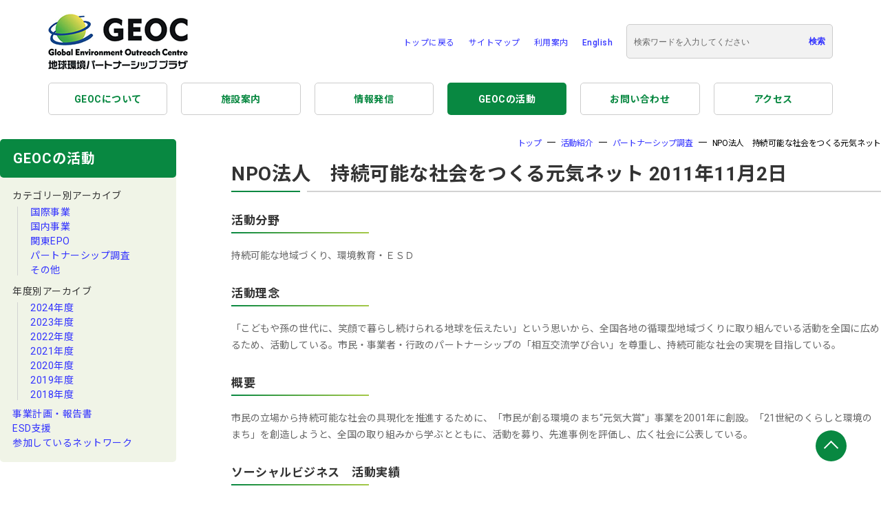

--- FILE ---
content_type: text/html; charset=UTF-8
request_url: https://www.geoc.jp/activity/regionalactivities/7246.html
body_size: 28494
content:
<!DOCTYPE html>
<html lang="ja" prefix="og: http://ogp.me/ns# fb: http://www.facebook.com/2008/fbml">
<head>
<base href="/" />
<meta charset="UTF-8" />
<meta http-equiv="X-UA-Compatible" content="IE=edge" />
<meta name="viewport" content="width=device-width, initial-scale=1.0" />
<title>NPO法人　持続可能な社会をつくる元気ネット - 環境パートナーシップを「知りたい／調べたい／実践したい」人を応援します。</title>
<!--descriptionの設定ここから-->
<meta name="description" content="環境パートナーシップを「知りたい／調べたい／実践したい」人を応援します。" />
<!--descriptionの設定ここまで-->

<!-- ここからOGP -->
<meta property="fb:app_id" content="187058064748654">
<meta property="og:title" content="NPO法人　持続可能な社会をつくる元気ネット - GEOC" />
<meta property="og:type" content="blog" /><!-- いいねボタンを押された時に新規にページを作りたくない場合はarticle -->
<meta property="og:url" content="https://www.geoc.jp/activity/regionalactivities/7246.html" />
<meta property="og:description" content="環境パートナーシップを「知りたい／調べたい／実践したい」人を応援します。" />
<meta property="og:site_name" content="地球環境パートナーシッププラザ(GEOC)" />
<meta property="og:image" content="https://www.geoc.jp/assets/files/images/common/header_image.gif" />
<!-- ここまでOGP -->

<link rel="stylesheet" type="text/css" media="all" href="/assets/files/css/japanese/common.css" />
<link rel="stylesheet" type="text/css" media="all" href="/assets/files/css/japanese/common_sp.css" />
<link rel="alternate stylesheet" type="text/css" href="/assets/files/css/japanese/style.css" title="standard" /><!--/*←標準*/-->
<link rel="alternate stylesheet" type="text/css" href="/assets/files/css/japanese/style-s.css" title="small" /><!--/*←小*/-->
<link rel="alternate stylesheet" type="text/css" href="/assets/files/css/japanese/style-l.css" title="large" /><!--/*←大*/-->
<link rel="stylesheet" type="text/css" media="all" href="/assets/files/css/japanese/swiper-bundle.min.css" />
<link rel="alternate" type="application/rss+xml" title="地球環境パートナーシッププラザ(GEOC) RSS Feed" href="/feed" />
<link rel="pingback" href="/xmlrpc.php" /> 
<link rel="shortcut icon" href="/assets/files/images/favicon.ico" />

<!-- HeadSpace SEO 3.6.41 by John Godley - urbangiraffe.com -->
<!-- HeadSpace -->
<!-- Google tag (gtag.js) -->
<script async src="https://www.googletagmanager.com/gtag/js?id=G-3LXWLRMVM9"></script>
<script>
  window.dataLayer = window.dataLayer || [];
  function gtag(){dataLayer.push(arguments);}
  gtag('js', new Date());

 gtag('config', 'UA-4783728-21');
 gtag('config', 'G-3LXWLRMVM9');
</script>
</head>
<body>
  <div class="skip_menu"><a href="#top-main" class="skip">本文へスキップします。</a></div>
  <header class="l-header">
    <div class="l-header__inner">
  <div class="l-header__left">
    <a class="" href="/">
      <img class="l-header__logo" src="/assets/files/images/common/logo.png" alt="" />
    </a>
  </div>
  <div class="l-header__right">
    <ul class="c-header-menu">
      <li class="c-header-menu__item"><a href="/" class="c-header-menu__link">トップに戻る</a></li>
      <li class="c-header-menu__item"><a href="sitemap.html" class="c-header-menu__link">サイトマップ</a></li>
      <li class="c-header-menu__item"><a href="guide.html" class="c-header-menu__link">利用案内</a></li>
      <li class="c-header-menu__item"><a href="english/" class="c-header-menu__link" hreflang="en">English</a></li>
      <li class="c-header-menu__search">
        <form action="/search.html" method="get" autocomplete="off">
          <div class="c-header-menu__search-wrapper">
            <input class="c-header-menu__search-text" type="text" name="search" placeholder="検索ワードを入力してください">
            <input class="c-header-menu__search-submit" type="submit" value="検索">
          </div>
        </form>
      </li>
    </ul>
  </div>
  <div class="l-header--sp js-main-menu">
    <button type="button" class="l-header--sp__button">
      <div class="icons">
        <span class="icons-body">
          <span></span>
        </span>
      </div>
    </button>
  </div>
</div>
    <div class="l-header--sp__content">
      <div class="c-header-menu__search-wrapper">
  <form action="/search.html" method="get" autocomplete="off">
    <div class="c-header-menu__search-wrapper">
      <input class="c-header-menu__search-text" type="text" name="search" placeholder="検索ワードを入力してください">
      <input class="c-header-menu__search-submit" type="submit" value="検索">
    </div>
  </form>
</div>
<ul class="c-navigation">
  <li class="c-navigation__item">
    <span class="c-navigation__link">GEOCについて</span>
    <span class="c-navigation__btn"></span>
    <div class="c-navigation-sub">
      <ul class="c-navigation-sub__list">
        <li class="c-navigation-sub__item">
          <a href="geoc/geoccommitee.html" class="sub-link">
            GEOC運営委員会
          </a>
        </li>
        <li class="c-navigation-sub__item">
          <a href="geoc/idea.html" class="sub-link">
            GEOCの理念
          </a>
        </li>
        <li class="c-navigation-sub__item">
          <a href="geoc/mission.html" class="sub-link">
            ミッションと方針
          </a>
        </li>
        <li class="c-navigation-sub__item">
          <a href="geoc/staff.html" class="sub-link">
            スタッフ紹介
          </a>
        </li>
      </ul>
    </div>
  </li>
  <li class="c-navigation__item">
    <span class="c-navigation__link">施設案内</span>
    <span class="c-navigation__btn"></span>
    <div class="c-navigation-sub">
      <ul class="c-navigation-sub__list">
        <li class="c-navigation-sub__item">
          <a href="facilities/library.html" class="sub-link">
            GEOCの使い方
          </a>
        </li>
        <li class="c-navigation-sub__item">
          <a href="facilities/seminar/" class="sub-link">
            セミナースペース
          </a>
          <ul>
            <li><a href="facilities/seminar/seminar_space.html">セミナースペース予約状況</a></li>
            <li><a href="/">予約WEBフォーム</a></li>
          </ul>
        </li>
        <li class="c-navigation-sub__item">
          <a href="" class="sub-link">
            その他の施設
          </a>
        </li>
      </ul>
    </div>
  </li>
  <li class="c-navigation__item">
    <span class="c-navigation__link">情報発信</span>
    <span class="c-navigation__btn"></span>
    <div class="c-navigation-sub">
      <ul class="c-navigation-sub__list">
        <li class="c-navigation-sub__item">
          <a href="information/tsunakan/" class="sub-link">
            機関誌「つな環」
          </a>
        </li>
        <li class="c-navigation-sub__item">
          <a href="information/mail/" class="sub-link">
            メールマガジン
          </a>
        </li>
        <li class="c-navigation-sub__item">
          <a href="information/movie.html" class="sub-link">
            GEOCチャンネル
          </a>
        </li>
        <li class="c-navigation-sub__item">
          <a href="information/report.html" class="sub-link">
            調査報告書・印刷物
          </a>
        </li>
        <li class="c-navigation-sub__item">
          <a href="information/rashinban.html" class="sub-link">
            環境らしんばん
          </a>
        </li>
      </ul>
    </div>
  </li>
  <li class="c-navigation__item">
    <span class="c-navigation__link">GEOCの活動</span>
    <span class="c-navigation__btn"></span>
    <div class="c-navigation-sub">
      <ul class="c-navigation-sub__list">
        <li class="c-navigation-sub__item">
          カテゴリー別アーカイブ
          <ul>
            <li><a href="activity/international/">国際事業</a></li>
            <li><a href="activity/domestic/">国内事業</a></li>
            <li><a href="activity/epo/">関東EPO</a></li>
            <li><a href="activity/regionalactivities/">パートナーシップ調査</a></li>
            <li><a href="activity/other/">その他</a></li>
          </ul>
        </li>
        <li class="c-navigation-sub__item">
          年度別アーカイブ
          <ul>
            <li><a href="activity/2022.html">2022年度</a></li>
            <li><a href="activity/2021.html">2021年度</a></li>
            <li><a href="activity/2020.html">2020年度</a></li>
            <li><a href="activity/2019.html">2019年度</a></li>
            <li><a href="activity/2018.html">2018年度</a></li>
          </ul>
        </li>
        <li class="c-navigation-sub__item">
          <a href="activity/report/" class="sub-link">事業計画・報告書</a>
        </li>
      </ul>
    </div>
  </li>
  <li class="c-navigation__item"><a class="c-navigation__link" href="contact.html">お問い合わせ</a></li>
  <li class="c-navigation__item"><a class="c-navigation__link" href="access.html">アクセス</a></li>
</ul>
      <ul class="p-target-list__list">
        <li class="p-target-list__item"><a href="for_npo_ngo.html" class="p-target-list__link">NPO/NGOの方へ</a></li>
<li class="p-target-list__item"><a href="for_school.html" class="p-target-list__link">学校・学生の方へ</a></li>
<li class="p-target-list__item"><a href="for_municipality.html" class="p-target-list__link">自治体の方へ</a></li>
<li class="p-target-list__item"><a href="for_business.html" class="p-target-list__link">企業の方へ</a></li>
      </ul>
      <ul class="c-header-menu">
        <li class="c-header-menu__item"><a href="/" class="c-header-menu__link">トップに戻る</a></li>
        <li class="c-header-menu__item"><a href="sitemap.html" class="c-header-menu__link">サイトマップ</a></li>
      </ul>
      <ul class="c-header-menu">
        <li class="c-header-menu__item"><a href="guide.html" class="c-header-menu__link">利用案内</a></li>
        <li class="c-header-menu__item"><a href="english/" class="c-header-menu__link" hreflang="en">English</a></li>
      </ul>
    </div>
  </header>
  <nav class="l-navigation pc-only">
    <ul class="c-navigation">
  <li class="c-navigation__item"><a class="c-navigation__link" href="geoc/">GEOCについて</a></li><li class="c-navigation__item"><a class="c-navigation__link" href="facilities/">施設案内</a></li><li class="c-navigation__item"><a class="c-navigation__link" href="information/">情報発信</a></li><li class="c-navigation__item is-current"><a class="c-navigation__link" href="activity/">GEOCの活動</a></li><li class="c-navigation__item"><a class="c-navigation__link" href="contact.html">お問い合わせ</a></li><li class="c-navigation__item"><a class="c-navigation__link" href="access.html">アクセス</a></li>
</ul>
  </nav>
  <div id="main" class="l-content l-content--md-2col">
    <aside class="l-aside">
  <div class="p-side-links pc-only">
  <div class="p-side-links__head">
    <p class="p-side-links__ttl">GEOCの活動</p>
  </div>
  <ul class="p-side-links__body">
    <li class="p-side-links__item has-child">
      カテゴリー別アーカイブ
      <ul class="p-side-links__child">
        <li class="p-side-links__item">
          <a href="activity/international/" class="c-link">国際事業</a>
        </li>
        <li class="p-side-links__item">
          <a href="activity/domestic/" class="c-link">国内事業</a>
        </li>
        <li class="p-side-links__item">
          <a href="activity/epo/" class="c-link">関東EPO</a>
        </li>
        <li class="p-side-links__item">
          <a href="activity/regionalactivities/" class="c-link">パートナーシップ調査</a>
        </li>
        <li class="p-side-links__item">
          <a href="activity/other/" class="c-link">その他</a>
        </li>
      </ul>
    </li>
    <li class="p-side-links__item has-child">
      年度別アーカイブ
      <ul class="p-side-links__child">
       <li class="p-side-links__item">
          <a href="activity/2024.html" class="c-link">2024年度</a>
       </li>
       <li class="p-side-links__item">
          <a href="activity/20230.html" class="c-link">2023年度</a>
       </li>
       <li class="p-side-links__item">
          <a href="activity/2022.html" class="c-link">2022年度</a>
        </li>
        <li class="p-side-links__item">
          <a href="activity/2021.html" class="c-link">2021年度</a>
        </li>
        <li class="p-side-links__item">
          <a href="activity/2020.html" class="c-link">2020年度</a>
        </li>
        <li class="p-side-links__item">
          <a href="activity/2019.html" class="c-link">2019年度</a>
        </li>
        <li class="p-side-links__item">
          <a href="activity/2018.html" class="c-link">2018年度</a>
        </li>
      </ul>
    </li>
    <li class="p-side-links__item">
      <a class="c-link" href="activity/report/">事業計画・報告書</a>
    </li>
    <li class="p-side-links__item">
      <a class="c-link" href="activity/esd.html">ESD支援</a>
    </li>
    <li class="p-side-links__item">
      <a class="c-link" href="activity/2023.html">参加しているネットワーク</a>
    </li>
  </ul>
</div>
  <div class="p-side-banner">
    <ul class="p-side-banner__list">
      <li class="p-side-banner__item">
        <a class="p-side-banner__link p-side-banner__link--border is-circle-boder" href="facilities/seminar/">
          <img class="p-side-banner__image" src="assets/files/images/side/banner_01.png" alt="セミナースペース" />
        </a>
      </li>
      <li class="p-side-banner__item">
        <a class="p-side-banner__link p-side-banner__link--border is-circle-boder" href="/rashinban/" target="_blank">
          <img class="p-side-banner__image" src="assets/files/images/side/banner_02.png" alt="環境らしんばん" />
          </a>
      </li>
      <li class="p-side-banner__item">
        <a class="p-side-banner__link p-side-banner__link--border is-circle-boder" href="partnership/">
          <img class="p-side-banner__image" src="assets/files/images/side/banner_03.png" alt="パートナーシップ" />
          </a>
      </li>
      <li class="p-side-banner__item">
        <a class="p-side-banner__link p-side-banner__link--border is-circle-boder" href="kanto_epo/">
          <img class="p-side-banner__image u-sp-image--s" src="assets/files/images/side/banner_04.png" alt="関東EPO"/>
      </a>
      </li>
      <li class="p-side-banner__item">
        <a class="p-side-banner__link p-side-banner__link--border  is-circle-boder" href="information/mail/">
          <img class="p-side-banner__image" src="assets/files/images/side/banner_05.png" alt="メールマガジン" />
          <span class="p-side-banner__ttl p-side-banner__ttl--black p-side-banner__ttl--bold">メールマガジン</span>
        </a>
      </li>
    </ul>
    <div class="p-side-recommend">
      <p class="p-side-recommend__hdg">おすすめ記事</p>
      <ul class="p-side-recommend__list">
        <li class="p-side-recommend__item"><a href="https://www.geoc.jp/activity/international/2664985.html" class="p-side-recommend__link c-link"><span class="p-side-recommend-image"><img src="content/images/japanese/2026/01/20260110-102223.jpg" alt="展示「砂浜美術館～Tシャツアート展～」" class="p-side-recommend-image__image"></span><span class="p-side-recommend-detail__ttl">展示「砂浜美術館～Tシャツアート展～」</p></a><div class="p-side-recommend-detail"><p class="p-side-recommend-detail__desc">高知県黒潮町の入野海岸にある砂浜美術館は、来館者の方にありのままの砂浜を美術館に見立て、砂浜をはじめ町全体を美術館として感じ、目の前に広がる風景を作品として楽しんでいただく美術館です。</span></div></li><li class="p-side-recommend__item"><a href="https://www.geoc.jp/event/exhibition/2025/5.html" class="p-side-recommend__link c-link"><span class="p-side-recommend-image"><img src="content/images/japanese/exhibition/IMG_6785.jpg" alt="特別常設展：能登復興支援募金写真展" class="p-side-recommend-image__image"></span><span class="p-side-recommend-detail__ttl">特別常設展：能登復興支援募金写真展</p></a><div class="p-side-recommend-detail"><p class="p-side-recommend-detail__desc">2024年に発生した能登半島地震からの復興を支援するため「令和6年能登半島地震緊急支援募金」が開始されました。石川県金沢市在住のフォトグラファーによる能登風景写真を展示しております。</span></div></li><li class="p-side-recommend__item"><a href="https://www.geoc.jp/event/exhibition/2025/4.html" class="p-side-recommend__link c-link"><span class="p-side-recommend-image"><img src="content/images/japanese/2025/12/20251209_renewal_rsz.jpg" alt="常設展：SDGs報告2025" class="p-side-recommend-image__image"></span><span class="p-side-recommend-detail__ttl">常設展：SDGs報告2025</p></a><div class="p-side-recommend-detail"><p class="p-side-recommend-detail__desc">SDGsの進捗状況について、国連の年次進捗報告「持続可能な開発目標（SDGs）報告2025」中「インフォグラフィックでみる17の目標ごとの進捗状況」を展示しています。</span></div></li>
      </ul>
    </div>
  </div>
</aside>
    <main class="l-main">
      <div class="l-content--breadCrumb">
<ul class="p-breadCrumb"><li><a href="https://www.geoc.jp/">トップ</a></li>
<li><a href="https://www.geoc.jp/activity/">活動紹介</a></li>
<li><a href="https://www.geoc.jp/activity/regionalactivities/">パートナーシップ調査</a></li>
<li>NPO法人　持続可能な社会をつくる元気ネット</li></ul>
</div>
      <div class="l-main__content">
        <h2>NPO法人　持続可能な社会をつくる元気ネット
            <span class="c-ttl__date">2011年11月2日</span>
        </h2>

        <div class="story">
<div class="storyContent">
<h3>活動分野</h3>
<p>持続可能な地域づくり、環境教育・ＥＳＤ</p>
<h3>活動理念</h3>
<p>「こどもや孫の世代に、笑顔で暮らし続けられる地球を伝えたい」という思いから、全国各地の循環型地域づくりに取り組んでいる活動を全国に広めるため、活動している。市民・事業者・行政のパートナーシップの「相互交流学び合い」を尊重し、持続可能な社会の実現を目指している。</p>
<h3>概要</h3>
<p>市民の立場から持続可能な社会の具現化を推進するために、「市民が創る環境のまち&ldquo;元気大賞&rdquo;」事業を2001年に創設。「21世紀のくらしと環境のまち」を創造しようと、全国の取り組みから学ぶとともに、活動を募り、先進事例を評価し、広く社会に公表している。</p>
<h3>ソーシャルビジネス　活動実績</h3>
<ol class="c-list-number">
<li>市民が創る環境のまち&ldquo;元気大賞（2007年～）<br> 「eco japan cup 」と連携して、ライフスタイル部門地域版として継続実施中。前年度の大賞受賞団体が活動している地域に「エコツアー」として赴き、参加者で全国サミットを開催、顔の見える交流を通して、ネットワークづくりを大切にしている。</li>
<li>環境ファシリテーター研修事業<br> 「環境と経済の好循環」の具体化を目指したものを「環境ファシリテーター」養成研修と位置づけ、現地での交流、参加者の討論等を実施し、環境と経済の好循環のまちづくりに取り組んでいる。</li>
<li>エコツアー
<ul>
<li>ヨロン島エコツアー『市民相互交流による〈学び合い全国サミット〉』（2007年）</li>
<li>鹿児島県ヨロン島を訪ねる体験エコツアー</li>
<li>埼玉県小川町エコツアー『市民相互交流〈環境まちづくり・学び合い全国サミット〉』（2010年）<br> 食料とエネルギーの自給を目ざす「環境のまちづくり」体験ツアー</li>
</ul>
</li>
<li>その他<br> 経産省後援「リターナブルびん　もっと知ろうよ！　大作戦」事業（2009年）<br> 資源エネルギー庁「放射性廃棄物ワークショップ　共に語ろう　電気のごみ」事業（2007年～現在）</li>
</ol>
<h3>基本情報</h3>
<table class="c-table-color u-table-column--sp" style="width: 500px;" cellpadding="0">
<tbody>
<tr>
<td style="text-align: center; background-color: #dcdcdc;" width="100" height="20">代　表</td>
<td width="400" height="30">崎田　裕子</td>
</tr>
<tr>
<td style="text-align: center; background-color: #dcdcdc;" width="100" height="20">所　在　地</td>
<td>〒160-0023　東京都新宿区西新宿6-12-7-807</td>
</tr>
<tr>
<td style="text-align: center; background-color: #dcdcdc;" width="100" height="20">連　絡　先</td>
<td>TEL：03-5326-7366 / FAX：03-5326-8794</td>
</tr>
<tr>
<td style="text-align: center; background-color: #dcdcdc;" width="100" height="20">URL</td>
<td><a href="http://www.genki-net.jp/" target="_blank">http://www.genki-net.jp/</a></td>
</tr>
<tr>
<td style="text-align: center; background-color: #dcdcdc;" width="100" height="20">設　立</td>
<td>1996年5月</td>
</tr>
<tr>
<td style="text-align: center; background-color: #dcdcdc;" width="100" height="20">スタッフ数</td>
<td>10名</td>
</tr>
<tr>
<td style="text-align: center; background-color: #dcdcdc;" width="100" height="20">会　員　数</td>
<td>300人</td>
</tr>
<tr>
<td style="text-align: center; background-color: #dcdcdc;" width="100" height="20">年間収入</td>
<td>2,700万円</td>
</tr>
</tbody>
</table>
</div>
</div>
<!-- close story -->
        
      </div>
    </main>
  </div>

<footer>
<div class="l-footer">
  <div class="l-footer__inner">
    <div class="c-footer">
      <p class="c-footer__hdg">地球環境パートナーシッププラザ（GEOC）は環境省と国際連合大学が共同で運営する環境パートナーシップ拠点です。</p>
      <ul class="c-footer-banner">
        <li class="c-footer-banner__item">
          <a href="http://www.env.go.jp/press/" class="c-footer-banner__link c-footer-banner__link--border" target="_blank">
            <img src="assets/files/images/common/footer_banner_01.png" alt="" class="c-footer-banner__image" />
          </a>
        </li>
        <li class="">
          <a href="http://ourworld.unu.edu/jp/" class="c-footer-banner__link c-footer-banner__link--border" target="_blank">
            <img src="assets/files/images/common/footer_banner_02.png" alt="" class="c-footer-banner__image" />
          </a>
        </li>
        <li class="">
          <a href="http://kanto.esdcenter.jp/" class="c-footer-banner__link c-footer-banner__link--border" target="_blank">
            <img src="assets/files/images/common/footer_banner_03.png" alt="" class="c-footer-banner__image" />
          </a>
        </li>
      </ul>
      <div class="c-footer-links">
        <div class="c-footer-navigation">
          <div class="c-footer-navigation__wrapper">
            <ul class="c-footer-navigation__list">
              <li class="c-footer-navigation__item"><a class="c-footer-navigation__link" href="/epo-network">地方EPO</a></li>
              <li class="c-footer-navigation__item"><a class="c-footer-navigation__link c-footer-navigation__link--indent" href="http://www.epohok.jp/" target="_blank">EPO北海道</a></li>
              <li class="c-footer-navigation__item"><a class="c-footer-navigation__link c-footer-navigation__link--indent" href="http://www.epo-tohoku.jp/" target="_blank">EPO東北</a></li>
              <li class="c-footer-navigation__item"><a class="c-footer-navigation__link c-footer-navigation__link--indent" href="/kanto_epo">関東EPO</a></li>
              <li class="c-footer-navigation__item"><a class="c-footer-navigation__link c-footer-navigation__link--indent" href="http://www.epo-chubu.jp/" target="_blank">EPO中部</a></li>
            </ul>
            <ul class="c-footer-navigation__list">
              <li class="c-footer-navigation__item"><a class="c-footer-navigation__link" href="http://www.kankyokan.jp/pc/" target="_blank">きんき環境館</a></li>
              <li class="c-footer-navigation__item"><a class="c-footer-navigation__link" href="http://www.epo-cg.jp/" target="_blank">EPOちゅうごく</a></li>
              <li class="c-footer-navigation__item"><a class="c-footer-navigation__link" href="http://4epo.jp/" target="_blank">四国EPO</a></li>
              <li class="c-footer-navigation__item"><a class="c-footer-navigation__link" href="http://www.epo-kyushu.jp/" target="_blank">EPO九州</a></li>
            </ul>
          </div>
          <div class="c-footer-navigation__wrapper">
            <ul class="c-footer-navigation__list">
              <li class="c-footer-navigation__item"><a class="c-footer-navigation__link" href="http://unu.edu/" target="_blank">国際連合大学</a></li>
              <li class="c-footer-navigation__item"><a class="c-footer-navigation__link" href="http://www.env.go.jp/" target="_blank">環境省</a></li>
              <li class="c-footer-navigation__item"><a class="c-footer-navigation__link" href="http://kanto.env.go.jp/" target="_blank">関東地方環境事務所</a></li>
              <li class="c-footer-navigation__item"><a class="c-footer-navigation__link" href="http://www.epc.or.jp/" target="_blank">環境パートナーシップ会議</a></li>
            </ul>
            <ul class="c-footer-navigation__list c-footer-navigation__list--sm-mt-adjust">
              <li class="c-footer-navigation__item"><a class="c-footer-navigation__link" href="sitemap.html">サイトマップ</a></li>
              <li class="c-footer-navigation__item"><a class="c-footer-navigation__link" href="guide.html">利用案内</a></li>
              <li class="c-footer-navigation__item"><a class="c-footer-navigation__link" href="english/">English</a></li>
            </ul>
          </div>
        </div>
        <div class="c-footer-sns">
          <ul class="c-footer-sns__list">
            <li class="c-footer-sns__item">
              <a class="c-footer-sns__link" href="https://www.facebook.com/geoc.epo"><img src="assets/files/images/common/icon_facebook.png" alt="" class="" /></a>
            </li>
            <li class="c-footer-sns__item">
              <a class="c-footer-sns__link" href="https://twitter.com/eco_rashinban/"><img src="assets/files/images/common/icon_twitter.png" alt="" class="" /></a>
            </li>
            <li class="c-footer-sns__item">
              <a class="c-footer-sns__link" href="https://www.youtube.com/user/GEOCsince1996"><img src="assets/files/images/common/icon_youtube.png" alt="" class="" /></a>
            </li>
            <li class="c-footer-sns__item">
              <a class="c-footer-sns__link" href="https://www.instagram.com/geoc.epo/"><img src="assets/files/images/common/icon_instagram.png" alt="" class="" /></a>
            </li>
          </ul>
        </div>
      </div>
      <p class="c-footer__copyright">GEOC　(c)地球環境パートナーシッププラザ</p>
      <div class="c-footer-scroll">
        <a href="#top" class="c-footer-scroll__trigger">
        </a>
      </div>
    </div>
  </div>
</div>
</footer>
<script src="assets/files/js/swiper-bundle.min.js"></script>
<script src="assets/files/js/slider-secondary.js"></script>
<script src="assets/files/js/common.js"></script>
</body>
</html>

--- FILE ---
content_type: text/css
request_url: https://www.geoc.jp/assets/files/css/japanese/common.css
body_size: 47860
content:
@charset "UTF-8";
/* ==========================================================================
 WebFont
============================================================================*/
@import url("https://fonts.googleapis.com/css?family=Roboto:,400,500,700|Noto+Sans+JP:300,400,700&display=swap");
/* ==========================================================================
 normalize
============================================================================*/
html,
body,
h1,
h2,
h3,
h4,
h5,
h6,
a,
p,
span,
em,
small,
strong,
sub,
sup,
mark,
del,
ins,
strike,
abbr,
dfn,
blockquote,
q,
cite,
code,
pre,
ol,
ul,
li,
dl,
dt,
dd,
div,
section,
article,
main,
aside,
nav,
header,
hgroup,
footer,
img,
figure,
figcaption,
address,
time,
audio,
video,
canvas,
iframe,
details,
summary,
fieldset,
form,
label,
legend,
table,
caption,
tbody,
tfoot,
thead,
tr,
th,
td {
  margin: 0;
  padding: 0;
  border: 0;
}

html {
  font-size: 62.5%;
  font-family: "Roboto", "Noto Sans JP", sans-serif;
}

body {
  font-size: 1.6rem;
  letter-spacing: 0.05rem;
  scroll-behavior: smooth;
}

a {
  color: #3333ff;
  text-decoration: none;
  cursor: pointer;
}

a:visited {
  text-decoration: inherit;
}

a:hover {
  text-decoration: underline;
  text-underline-offset: 0.5rem;
}

article,
aside,
footer,
header,
nav,
section,
main {
  display: block;
}

* {
  box-sizing: border-box;
}

*:before,
*:after {
  box-sizing: inherit;
}

table {
  border-collapse: collapse;
  border-spacing: 0;
}

ol,
ul {
  list-style: none;
}

img,
video {
  max-width: 100%;
}

img {
  border-style: none;
}

em {
  font-style: normal;
}

blockquote,
q {
  quotes: none;
}

pre {
  white-space: pre-wrap;
  word-wrap: break-word;
}

select {
  -webkit-appearance: none;
  -moz-appearance: none;
  appearance: none;
  border: none;
  outline: none;
  background: transparent;
}

textarea {
  -webkit-appearance: none;
  -moz-appearance: none;
  appearance: none;
  resize: none;
  padding: 0;
  border: 0;
  outline: none;
  background: transparent;
}

input {
  -webkit-appearance: none;
  -moz-appearance: none;
  appearance: none;
  resize: none;
  padding: 0;
  border: 0;
  outline: none;
  background: transparent;
}

input[type=radio],
input[type=checkbox] {
  position: absolute;
  opacity: 0;
}

button {
  -webkit-appearance: none;
  -moz-appearance: none;
  appearance: none;
  resize: none;
  padding: 0;
  border: 0;
  outline: none;
  background: transparent;
}

button:focus-visible {
  outline: 3px solid #333333;
}

h1,
h2,
h3,
h4,
h5,
h6 {
  color: #333333;
}

p {
  line-height: 1.2;
  color: #666666;
}

a {
  line-height: 1.2;
  color: #3333ff;
  text-decoration: none;
}

body#top {
  overflow-x: hidden;
}

/* ==========================================================================
スクリーンリーダー：skip
============================================================================*/
.skip {
  width: 1px;
  color: transparent;
  font-size: 0.1%;
  line-height: 0.1;
  background-color: #ffffff;
  position: absolute;
  left: -3000px;
  z-index: 9999;
}

.c-btn-wrapper {
  text-align: right;
  margin-top: 30px;
}
.c-btn-gradient {
  position: relative;
  min-width: 140px;
  background: linear-gradient(90deg, #088841, #a6c948);
  border-radius: 5px;
  display: inline-block;
  padding: 1rem 20px;
  text-align: center;
  margin: 0 auto;
}
.c-btn-gradient__link {
  position: relative;
  font-size: 1.4rem;
  line-height: 1.5rem;
  font-weight: 500;
  color: #ffffff;
  z-index: 1;
  margin: 0 auto;
}
.c-btn-gradient:after {
  content: "";
  width: 100%;
  height: 100%;
  position: absolute;
  top: 0;
  left: 0;
  background: rgba(0, 0, 0, 0.5);
  transition: 0.3s;
  border-radius: 5px;
  opacity: 0;
}
.c-btn-gradient:hover .c-btn-gradient__link {
  text-decoration: none;
}
.c-btn-gradient:hover:after {
  opacity: 1;
}

.c-btn-wrapper .c-btn-gradient {
  margin: 0;
}
.c-btn-wrapper .c-btn--gray {
  padding: 1.2rem 20px;
  font-size: 1.4rem;
  line-height: 1.5rem;
  min-width: 140px;
  text-align: center;
  background: #666666;
  color: #ffffff;
  border-radius: 5px;
}
.c-btn-wrapper .c-btn--gray:hover {
  text-decoration: none;
  opacity: 0.8;
}

.c-content-1col__image {
  width: 100%;
  height: 100%;
  display: block;
}
.c-content-1col__image--narrow {
  width: 100%;
  max-width: 655px;
  display: block;
  margin: 0 auto;
}
.c-content-1col.w-40 {
  border: 1px solid #cccccc;
  border-radius: 5px;
}
.c-content-1col.w-40 .c-content-1col__image {
  display: block;
  width: 40%;
  margin: auto;
}

.c-content-2col {
  display: flex;
  align-items: flex-start;
  gap: 40px;
  margin: 20px 0;
}
.c-content-2col__image {
  width: 33.6734693878%;
}
.c-content-2col__image img {
  max-width: 100%;
  height: auto;
  display: block;
  margin: 0 auto;
  border-radius: 5px;
  border: 1px solid #cccccc;
}
.c-content-2col__desc {
  width: 62.2448979592%;
  font-size: 14px;
  font-weight: 400;
  line-height: 1.7;
  color: #666666;
  margin: 0;
}

.c-content-3col {
  display: flex;
  gap: 40px;
  margin-top: 20px;
}
.c-content-3col__item {
  width: calc((100% - 80px) / 3);
  font-size: 15px;
  font-weight: 600;
  line-height: 1.6;
  padding: 0;
}
.c-content-3col__item p {
  margin-bottom: 0;
}
.c-content-3col__item .c-item__image {
  display: flex;
  gap: 10px;
}
.c-content-3col__item .c-item__image p {
  flex-basis: calc((100% - 20px) / 3);
}
.c-content-3col__item .c-item__image p.logo {
  flex-basis: calc((100% - 20px) / 3 / 2);
}
.c-content-3col__image {
  border: 1px solid #cccccc;
  border-radius: 5px;
  position: relative;
  padding-top: 58.8%;
}
@media screen and (min-width: 1080px) and (max-width: 1400px) {
  .c-content-3col__image {
    padding-top: 58.6%;
  }
}
@media screen and (min-width: 769px) and (max-width: 1079px) {
  .c-content-3col__image {
    padding-top: 59%;
  }
}
.c-content-3col__image img {
  display: block;
  border-radius: 5px;
  width: 100%;
  height: 100%;
  object-fit: contain;
  position: absolute;
  top: 0;
}
.c-content-3col.has-gray .c-content-3col__item {
  padding: 30px 40px 15px;
  background: #f2f2f2;
  border: 1px #ccc solid;
  border-radius: 5px;
}

/* hoverアクション */
.c-link .c-item__image {
  position: relative;
  display: block;
  margin-bottom: 15px;
}
.c-link .c-item__image::before {
  content: "";
  width: 100%;
  height: 100%;
  position: absolute;
  top: 0;
  left: 0;
  opacity: 0;
  background: rgba(0, 0, 0, 0.5);
  border-radius: 5px;
  transition: 0.3s;
}
.c-link:hover .c-item__image::before {
  opacity: 1;
  z-index: 1;
}

@media screen and (min-width: 769px) and (max-width: 1080px) {
  .c-content-3col {
    flex-direction: column;
  }
  .c-content-3col__item {
    width: 100%;
  }
}
/* ==========================================================================
c-content--border 右サイドにborderのあるcontent
============================================================================*/
.c-content--border {
  padding: 30px 40px 15px;
  border-left: 2px solid #088841;
  border-image: linear-gradient(to bottom, #088841 0%, #a6c948 100%);
  border-image-slice: 1;
  margin-top: 60px;
}
.c-content--border__ttl {
  font-size: 15px;
  font-weight: 600;
  line-height: 1.6;
  margin-bottom: 10px;
}

.c-gray-area {
  display: flex;
  padding: 30px 40px;
  border: 1px solid #d4d4d4;
  background: #f2f2f2;
  border-radius: 5px;
  margin-top: 20px;
  gap: 40px;
}
.c-gray-area__ttl {
  width: 118px;
  font-size: 15px;
  font-weight: 700;
}
.c-gray-area__ttl.is-wide {
  width: 156px;
}
.c-gray-area__list .c-gray-area__item {
  font-size: 15px;
  line-height: 25px;
  font-weight: 400;
}
.c-gray-area__list .c-gray-area__item:not(:last-of-type) {
  margin-bottom: 10px;
}
.c-gray-area__list--sub {
  margin: 5px 0 0 15px;
  border-left: 1px solid #cccccc;
  padding: 5px 0 5px 10px;
}
.c-gray-area__list--sub li:not(:last-of-type) {
  margin-bottom: 13px;
}
.c-gray-area__list--sub li a {
  line-height: 1.5;
}

P + .c-gray-area {
  margin: 15px 0;
}

#partnership2013 .c-gray-area__ttl {
  width: 290px;
}

.c-gray-area dt {
  font-family: "Roboto", sans-serif;
  font-size: 12px;
  letter-spacing: 0;
  color: #666666;
  margin-bottom: 4px;
}
.c-gray-area dd {
  font-size: 15px;
}
.c-gray-area dd:not(:last-of-type) {
  margin-bottom: 17px;
}
.c-gray-area .c-gray-area__box p:first-child {
  margin-top: 0;
}
.c-gray-area .c-gray-area__box p:last-child {
  margin-bottom: 0;
}

/* event/seminar/のリスト */
.c-gray-area.has-event-list {
  display: block;
  line-height: 1.6;
}
.c-gray-area.has-event-list dl {
  display: flex;
  gap: 40px;
}
.c-gray-area.has-event-list dl:not(:last-child) {
  margin-bottom: 11px;
}
.c-gray-area.has-event-list dt {
  width: 110px;
  font-weight: 700;
  font-size: 15px;
  color: #333333;
}

ul.l-icon-link {
  display: flex;
  flex-wrap: wrap;
  margin-bottom: 20px;
  column-gap: 40px;
  row-gap: 10px;
  margin: 20px 0;
}
ul.l-icon-link--column {
  display: flex;
  flex-direction: column;
  row-gap: 10px;
  margin-top: 20px;
  margin: 20px 0;
}
ul li.c-icon-link {
  position: relative;
  font-size: 14px;
  padding-left: 40px;
  line-height: 30px;
}
ul li.c-icon-link a {
  line-height: 30px;
}
ul li.c-icon-link span {
  font-size: 14px;
  color: #666666;
  padding-left: 30px;
}
ul li.c-icon-link span.c-link--block {
  display: block;
  margin: 8px 0 0 0;
}
ul li.c-icon-link::before {
  position: absolute;
  content: "";
  display: block;
  width: 30px;
  height: 30px;
  background: #fff;
  border: 1px solid #ccc;
  border-radius: 50%;
  margin-right: 10px;
  min-width: 30px;
  top: 0;
  left: 0;
}
ul li.c-icon-link::after {
  position: absolute;
  content: "";
  display: block;
  top: 10px;
  left: 9px;
  width: 9px;
  height: 9px;
  background: transparent;
  border-top: 2px solid #088841;
  border-right: 2px solid #088841;
  transform: rotate(45deg);
}
ul.c-anchor-link li.c-icon-link::after {
  top: 9px;
  left: 10.5px;
  transform: rotate(135deg);
}

/* PDF icon*/
.c-icon--pdf:after {
  content: "pdf";
  display: inline-block;
  width: 36px;
  height: 20px;
  font-size: 10px;
  line-height: 20px;
  font-weight: 400;
  margin-left: 20px;
  border-radius: 5px;
  color: #ffffff;
  background: #b30b00;
  text-align: center;
}

.p-table a.c-icon--pdf {
  display: block;
  margin: 0 auto;
  text-align: center;
}
.p-table a.c-icon--pdf span {
  display: none;
}
.p-table a.c-icon--pdf:after {
  margin-left: 0;
}

.c-icon--files {
  content: url(./../../../../assets/files/images/common/icon-file.png);
  display: inline-block;
  width: 21px;
  height: 24px;
}

.p-table a.c-icon--files {
  display: block;
  margin: 0 auto;
}
.p-table a.c-icon--files span {
  display: none;
}
.p-table a.c-icon--files:after {
  margin-left: 0;
}

.c-select-wrapper {
  display: flex;
  align-items: center;
  gap: 20px;
}
.c-select-wrapper p {
  font-weight: 700;
  margin: 0;
}
.c-select-wrapper + p {
  margin-top: 5px;
}
.c-select-wrapper .c-select-content {
  position: relative;
  width: 400px;
}
.c-select-wrapper .c-select-content select {
  width: 100%;
  padding: 5px 20px;
  height: 40px;
  line-height: 30px;
  background: #f2f2f2;
  border: 1px solid #cccccc;
  border-radius: 5px;
  font-weight: 400;
}
.c-select-wrapper .c-select-content option {
  width: 100%;
  background: #f2f2f2;
  border: #cccccc 1px solid;
  padding: 10px 0;
}
.c-select-wrapper .c-select-content::after {
  position: absolute;
  content: "";
  display: block;
  width: 8px;
  height: 8px;
  border-bottom: 2px solid #088841;
  border-right: 2px solid #088841;
  transform: rotate(45deg);
  top: 50%;
  right: 20px;
  margin-top: -5px;
}

.c-link {
  font-size: 14px;
}
.c-link:hover {
  text-decoration: underline;
}

.c-text-list {
  font-size: 14px;
  line-height: 24px;
  margin-bottom: 24px;
}
.c-text-list dt {
  font-weight: 700;
  color: #333;
}
.c-text-list dd {
  color: #666;
  font-weight: 400;
}
.c-text-list__item {
  margin-bottom: 25px;
  font-size: 14px;
  letter-spacing: -0.005em;
  color: #666666;
}
.c-text-list__hdg {
  line-height: 1.7;
  font-weight: 700;
}
.c-text-list__desc {
  line-height: 1.7;
  font-weight: 500;
}
.c-text-list.has-border {
  border-bottom: 1px solid #d2d2d2;
  padding-bottom: 15px;
  margin: 15px 0;
}
.c-text-list.has-square {
  margin: 20px 0 20px 20px;
}
.c-text-list.has-square li {
  list-style: square;
}

.c-map {
  width: 100%;
  position: relative;
  margin: 20px 0;
  border: 1px solid #cccccc;
  border-radius: 5px;
}
.c-map iframe {
  width: 100%;
  display: block;
  border-radius: 5px;
}
.c-map__button {
  position: absolute;
  top: -60px;
  right: 0;
  background: #fff;
  color: #088841;
  font-size: 14px;
  font-weight: 600;
  border: 1px solid #cccccc;
  border-radius: 5px;
  padding: 10.5px 40px;
}
.c-map__button:hover {
  text-decoration: none;
}

h2 {
  position: relative;
  font-size: 2.8rem;
  line-height: 1.5;
  font-weight: 700;
  padding-bottom: 3px;
}
h2::before {
  content: "";
  display: block;
  border-bottom: 2px solid #088841;
  width: 100px;
  position: absolute;
  left: 0;
  bottom: -2px;
}
h2::after {
  content: "";
  display: block;
  border-bottom: 2px solid #d2d2d2;
  width: calc(100% - 110px);
  position: absolute;
  left: 110px;
  bottom: -2px;
}
h2.c-heading-top {
  position: relative;
  font-size: 24px;
  font-weight: 700;
  margin: 54px 0 0;
  padding-bottom: 4px;
}
h2.c-heading-top:before {
  content: "";
  display: block;
  border-bottom: 2px solid #088841;
  width: 100px;
  position: absolute;
  left: 0;
  bottom: -2px;
}
h2.c-heading-top:after {
  content: "";
  display: block;
  border-bottom: 2px solid #d2d2d2;
  width: calc(100% - 110px);
  position: absolute;
  left: 110px;
  bottom: -2px;
  border-image: none;
}
h2.c-heading-top a:hover {
  text-decoration: none;
  color: #8282ff;
}
h2.c-heading--green {
  font-size: 17px;
  line-height: 27px;
  font-weight: 700;
  background: #f0f4e7;
  border-radius: 5px;
  padding: 10px 19px;
  border: 1px solid #cccccc;
  margin: 60px 0 20px;
}
h2.c-heading--green::before {
  display: none;
}
h2.c-heading--green::after {
  display: none;
}
h2 + h3 {
  margin-top: 15px;
}
h2 + h2.c-heading--green {
  margin-top: 20px;
}

h3 {
  position: relative;
  font-size: 17px;
  line-height: 27px;
  font-weight: 700;
  margin: 55px 0 0;
  padding-bottom: 5px;
}
h3:after {
  content: "";
  position: absolute;
  left: 0;
  bottom: 0;
  display: block;
  width: 200px;
  border-bottom: 2px solid #088841;
  border-image: linear-gradient(to right, #088841 0%, #a6c948 100%);
  border-image-slice: 1;
}
h3 + h2.c-heading--green {
  margin-top: 20px;
}
h3 a:hover {
  text-decoration: none;
  color: #8282ff;
}

/*==========================================================================
 l-header
============================================================================*/
.l-header {
  padding: 20px 70px 0;
  margin: 0 auto;
  width: 100%;
  max-width: 1460px;
}
.l-header__inner {
  display: flex;
  flex-wrap: wrap;
  width: 100%;
}
.l-header__logo {
  width: 203px;
}
.l-header__right {
  margin-left: auto;
  margin-top: 15px;
  margin-bottom: 35px;
}
.l-header--sp {
  display: none;
}
.l-header--sp__content {
  display: none;
}

/* ==========================================================================
c-header-menu
============================================================================*/
.c-header-menu {
  display: flex;
  align-items: center;
}
.c-header-menu__item:not(:last-of-type) {
  margin-right: 28px;
}
@media screen and (min-width: 769px) and (max-width: 1280px) {
  .c-header-menu__item:not(:last-of-type) {
    margin-right: 20px;
  }
}
.c-header-menu__link {
  font-size: 12px;
  font-weight: 500;
  color: #3333ff;
}
.c-header-menu__search-wrapper {
  position: relative;
  min-width: 450px;
  height: 50px;
  background: #f2f2f2;
  border: 1px solid #cccccc;
  border-radius: 5px;
}
@media screen and (min-width: 1040px) and (max-width: 1280px), print {
  .c-header-menu__search-wrapper {
    min-width: 300px;
  }
}
@media screen and (min-width: 769px) and (max-width: 1039px), print {
  .c-header-menu__search-wrapper {
    min-width: 200px;
  }
}
.c-header-menu__search-text {
  width: calc(100% - 57px);
  height: 100%;
  padding: 14.5px 30px;
}
@media screen and (min-width: 769px) and (max-width: 1280px), print {
  .c-header-menu__search-text {
    width: calc(100% - 40px);
    padding: 14.5px 10px;
  }
}
.c-header-menu__search-text::placeholder {
  font-size: 1.4rem;
  font-weight: 500;
  color: #666666;
}
@media screen and (min-width: 1040px) and (max-width: 1280px), print {
  .c-header-menu__search-text::placeholder {
    font-size: 1.2rem;
  }
}
@media screen and (min-width: 769px) and (max-width: 1039px), print {
  .c-header-menu__search-text::placeholder {
    font-size: 1rem;
  }
}
.c-header-menu__search-submit {
  position: absolute;
  top: 50%;
  right: 22px;
  transform: translateY(-50%);
  font-size: 1.4rem;
  color: #3333ff;
  font-weight: 700;
  cursor: pointer;
}
@media screen and (min-width: 769px) and (max-width: 1280px), print {
  .c-header-menu__search-submit {
    font-size: 1.2rem;
    right: 10px;
  }
}

.l-aside {
  width: 20%;
  max-width: 260px;
  margin-right: 80px;
  margin-top: 6px;
  flex-shrink: 0;
}

#top .l-aside {
  margin-top: 0;
}

.l-content:not(:last-of-type) {
  margin-bottom: 36px;
}

.l-content--breadCrumb {
  margin-bottom: 12px;
}

.l-content {
  max-width: 1460px;
  padding-inline: 70px;
  margin-inline: auto;
  width: 100%;
}

.l-content.l-content--md-2col {
  justify-content: space-between;
}

.l-content--md-2col {
  position: relative;
  display: flex;
  justify-content: space-between;
}

#top-main.l-content {
  margin-top: 35px;
}

#main.l-content {
  margin-top: 29px;
}

/* ==========================================================================
l-footer
============================================================================*/
.l-footer {
  width: 100%;
  background: #f2f2f2;
  margin-top: 60px;
}
.l-footer__inner {
  max-width: 1460px;
  margin: auto;
  padding: 55px 70px 56px;
}

/* ==========================================================================
c-footer 
============================================================================*/
.c-footer {
  position: relative;
}
.c-footer__hdg {
  font-size: 1.4rem;
  font-weight: 500;
  color: #666666;
  letter-spacing: 0;
  margin: 0 0 55px;
}
.c-footer-banner {
  display: grid;
  grid-template-columns: repeat(3, 1fr);
  grid-template-rows: 1fr;
  grid-column-gap: 21px;
  grid-row-gap: 0px;
  margin-bottom: 59px;
}
.c-footer-banner__link {
  display: block;
  width: 100%;
  height: 100%;
  border-radius: 5px;
  line-height: 0;
  position: relative;
}
.c-footer-banner__link::after {
  content: "";
  width: 100%;
  height: 100%;
  position: absolute;
  top: 0;
  left: 0;
  opacity: 0;
  background: rgba(0, 0, 0, 0.5);
  border-radius: 5px;
  transition: 0.3s;
}
.c-footer-banner__link:hover::after {
  opacity: 1;
}
.c-footer-banner__link--border {
  border: 1px solid #ccc;
  position: relative;
}
.c-footer-banner__image {
  width: 100%;
  border-radius: 5px;
}
.c-footer-links {
  display: flex;
  justify-content: space-between;
  margin-bottom: 54px;
}
@media screen and (min-width: 769px) and (max-width: 1280px), print {
  .c-footer-links {
    flex-wrap: wrap;
  }
}
.c-footer-links .c-footer-navigation {
  display: flex;
}
@media screen and (min-width: 769px) and (max-width: 1280px), print {
  .c-footer-links .c-footer-navigation {
    margin-bottom: 35px;
  }
}
.c-footer-links .c-footer-navigation__wrapper {
  display: flex;
}
.c-footer-links .c-footer-navigation__wrapper:not(:last-of-type) {
  margin-right: 90px;
}
.c-footer-links .c-footer-navigation__list:not(:last-of-type) {
  margin-right: 90px;
}
.c-footer-links .c-footer-navigation__link {
  font-size: 1.2rem;
  font-weight: 400;
  letter-spacing: 0;
  color: #3333ff;
}
.c-footer-sns__list {
  display: flex;
  gap: 27px;
}
.c-footer-sns__link {
  display: block;
  width: 100%;
  height: 100%;
  line-height: 0;
}
.c-footer__copyright {
  font-size: 1.2rem;
  font-weight: 400;
  color: #666666;
  margin: 0;
}
.c-footer-scroll {
  position: fixed;
  bottom: 50px;
  right: 50px;
  width: 45px;
  height: 45px;
  background: #088841;
  border-radius: 50%;
  z-index: 888;
}
.c-footer-scroll__trigger {
  display: block;
  width: 100%;
  height: 100%;
  position: relative;
}
.c-footer-scroll__trigger::before {
  content: "";
  width: 100%;
  height: 100%;
  position: absolute;
  top: 0;
  left: 0;
  opacity: 0;
  background: rgba(0, 0, 0, 0.5);
  border-radius: 50%;
  transition: 0.3s;
}
.c-footer-scroll__trigger:hover::before {
  opacity: 1;
}
.c-footer-scroll__trigger::after {
  position: absolute;
  content: "";
  display: block;
  top: 18px;
  left: 15px;
  width: 15px;
  height: 15px;
  border-top: 2px solid #fff;
  border-right: 2px solid #fff;
  transform: rotate(-45deg);
}

a.c-footer-banner__link.c-footer-banner__link--border:hover:after {
  background: rgba(0, 0, 0, 0.5);
  z-index: 1;
  display: block;
  content: "";
  width: 100%;
  height: 100%;
  position: absolute;
  top: 0;
  left: 0;
  border-radius: 5px;
}

.l-main {
  width: calc(80% - 80px);
}

.l-main-top {
  padding-top: min(32vw + 20px, 529px);
}

@media screen and (min-width: 1385px), print {
  /* .l-main-top {
    padding-top: 586px;
  } */
}
.l-main__kv {
  position: absolute;
  width: 100%;
}

.l-main__content {
  width: 100%;
}

@media screen and (min-width: 769px), print {
  .l-main__content:not(:last-of-type) {
    margin-bottom: 55px;
  }
}
.l-navigation {
  width: 100%;
  max-width: 1460px;
  padding: 0 70px;
  margin: 0 auto;
}

.c-navigation {
  display: grid;
  grid-template-columns: repeat(6, 1fr);
  grid-template-rows: 1fr;
  grid-column-gap: 20px;
  grid-row-gap: 0px;
  /* margin-bottom: 35px; */
}

.c-navigation__item {
  display: flex;
  align-items: center;
  border: 1px solid #cccccc;
  border-radius: 5px;
  transition: 0.3s;
  color: #088841;
}

.is-current.c-navigation__item {
  border: none;
  background: #088841;
  color: #ffffff;
}

.pc-only .c-navigation__item:hover {
  border: none;
  background: #088841;
}

.c-navigation__link {
  display: block;
  width: 100%;
  padding: 14.5px 0;
  font-size: 1.6rem;
  font-weight: 700;
  color: #088841;
  text-align: center;
}

.is-current .c-navigation__link {
  color: #ffffff;
}

.pc-only .c-navigation__item:hover .c-navigation__link {
  color: #ffffff;
  text-decoration: none;
}

@media screen and (min-width: 769px) and (max-width: 1280px), print {
  .c-navigation__link {
    font-size: 1.4rem;
  }
}
.p-breadCrumb {
  display: flex;
  justify-content: flex-end;
  align-items: center;
  flex-wrap: wrap;
  font-size: 12px;
  line-height: 2;
  letter-spacing: -0.025em;
}

.p-breadCrumb li:not(:last-of-type) {
  padding-right: 20px;
  position: relative;
  margin-right: 8px;
}

.p-breadCrumb li:not(:last-of-type):after {
  content: "";
  position: absolute;
  display: block;
  width: 12px;
  height: 1px;
  top: 50%;
  right: 0;
  background-color: #000000;
  margin-top: -2px;
}

.p-event__wrapper {
  margin-top: 20px;
  position: relative;
}

@media screen and (min-width: 769px) and (max-width: 1280px), print {
  .p-event__wrapper {
    margin-bottom: 28px;
  }
}
.p-event__wrapper p {
  margin: 0;
}

.p-event__list {
  display: grid;
  grid-template-columns: repeat(auto-fill, minmax(165px, 1fr));
  grid-template-rows: 1fr;
  grid-column-gap: 20px;
  grid-row-gap: 20px;
  margin-bottom: 30px;
}

.p-event__list--adjust-mb {
  margin-bottom: 10px;
}

.p-event__item {
  width: 100%;
  max-width: 180px;
  padding: 17px 15px 15px;
  border: 1px solid #ccc;
  border-radius: 5px;
  background: #f2f2f2;
  box-sizing: border-box;
}

/* .p-event__item:not(:last-of-type) {
  margin-right: 20px;
} */
.p-event__item.is-current {
  border: 2px solid #088841;
  background: #ffffff;
  padding: 16px 14px 14px;
}

.p-event__item--adjust-pb {
  padding-bottom: 22px;
}

.p-event__date-wrapper {
  display: flex;
  justify-content: space-between;
  align-items: center;
}

.p-event__date-wrapper--col {
  flex-direction: column;
  justify-content: unset;
  align-items: flex-start;
  margin-bottom: 17px;
}

.p-event__detail-wrapper {
  margin-top: 5.5px;
}

.p-event__year {
  font-family: "Roboto", sans-serif;
  font-size: 1.3rem;
  font-weight: 700;
  color: #000;
  margin-bottom: 5.5px;
}

.p-event__date {
  font-family: "Roboto", sans-serif;
  font-size: 2.4rem;
  line-height: 30px;
  font-weight: 700;
  color: #000;
}

.p-event__week {
  font-size: 1.4rem;
  font-weight: 700;
  color: #666666;
}

.p-event__detail:not(:last-of-type) {
  margin-bottom: 15px;
}

.p-event__time {
  margin-bottom: 3.5px;
  font-family: "Roboto", sans-serif;
  font-size: 1.3rem;
  font-weight: 700;
  color: #000;
  letter-spacing: 0;
}

.p-event__ttl {
  font-size: 1.4rem;
  font-weight: 400;
  color: #3333ff;
  letter-spacing: 0;
  /* padding-bottom: 5px; */
  overflow: hidden;
  display: -webkit-box;
  -webkit-box-orient: vertical;
  -webkit-line-clamp: 2;
  line-height: 1.7;
}

.p-event__ttl--3line {
  line-height: 1.7;
  -webkit-line-clamp: 3;
}

.c-text-notice {
  font-size: 1.2rem;
  font-weight: 400;
  color: #c12f2f;
  letter-spacing: 0;
}

.p-event__wrapper .c-text-notice {
  position: absolute;
  bottom: -30px;
}

.p-secondary-slider {
  position: relative;
  padding-inline: 75px;
  margin: 60px 0 58px;
}
.p-secondary-slider__desc {
  font-size: 14px;
  font-weight: 400;
  color: #666666;
  letter-spacing: 0.005em;
  margin: 0;
}
.p-secondary-slider .swiper-slide img {
  width: 260px;
  height: 145px;
  object-fit: cover;
  object-position: 50% 50%;
  border-radius: 5px;
  margin-bottom: 5px;
}
.p-secondary-slider .swiper-button-prev {
  top: 38.2513661202%;
  left: 14px;
}
.p-secondary-slider .swiper-button-prev::after {
  content: "";
  position: absolute;
  top: 0;
  bottom: 0;
  width: 55px;
  height: 55px;
  margin: auto;
  background: url(./../../../../assets/files/images/slider/circle-arrow-green-left.png) no-repeat;
}
.p-secondary-slider .swiper-button-next {
  top: 38.2513661202%;
  right: 20px;
}
.p-secondary-slider .swiper-button-next::after {
  content: "";
  position: absolute;
  top: 0;
  bottom: 0;
  width: 55px;
  height: 55px;
  margin: auto;
  background: url(./../../../../assets/files/images/slider/circle-arrow-green-right.png) no-repeat;
}
.p-secondary-slider .swiper-hide {
  display: none;
}

.c-banner-list {
  display: flex;
  gap: 15px 40px;
  flex-wrap: wrap;
}

.c-banner-list li {
  width: calc((100% - 80px) / 3);
}

.c-banner-list li img {
  border: 1px solid #cccccc;
  border-radius: 5px;
}

/* ==========================================================================
p-side-banner
============================================================================*/
.p-side-banner__list {
  margin-bottom: 33px;
}

.p-side-banner__item {
  position: relative;
  display: block;
}

.p-side-banner__item:not(:last-of-type) {
  margin-bottom: 20px;
}

.p-side-banner__link {
  position: relative;
  display: block;
  width: 100%;
  height: 100%;
  line-height: 0;
}

.p-side-banner__link::before {
  content: "";
  width: 100%;
  height: 100%;
  position: absolute;
  top: 0;
  left: 0;
  opacity: 0;
  background: rgba(0, 0, 0, 0.5);
  border-radius: 5px;
  transition: 0.3s;
}

.p-side-banner__link:hover::before {
  opacity: 1;
}

.p-side-banner__link::after {
  content: "";
  position: absolute;
  bottom: 15px;
  right: 15px;
  display: block;
  width: 30px;
  height: 30px;
  background: url(./../../../../assets/files/images/side/arrow_circle.png) no-repeat;
}

.p-side-banner__link.is-circle-boder::after {
  background: url(./../../../../assets/files/images/side/arrow_circle-border.png) no-repeat;
  background-size: 100%;
}

@media screen and (min-width: 769px) and (max-width: 1280px), print {
  .p-side-banner__link::after {
    width: 20px;
    height: 20px;
    bottom: 10px;
    right: 10px;
    background-size: 100%;
  }
}
.p-side-banner__link--border {
  border: 1px solid #cccccc;
  border-radius: 5px;
}

.p-side-banner__image {
  width: 100%;
  max-width: 260px;
  border-radius: 5px;
}

.p-side-banner__ttl {
  position: absolute;
  top: 50%;
  left: 20px;
  transform: translateY(-50%);
  font-size: 1.8rem;
  font-weight: 500;
  color: #ffffff;
}

@media screen and (min-width: 769px) and (max-width: 1280px), print {
  .p-side-banner__ttl {
    font-size: 1.4vw;
  }
}
.p-side-banner__ttl--black {
  color: #333333;
}

.p-side-banner__ttl--bold {
  font-weight: 700;
}

.p-side-recommend__hdg {
  font-size: 2rem;
  font-weight: 700;
  letter-spacing: 0.05em;
  margin-bottom: 13px;
  color: #333333;
}

.p-side-recommend__item:not(:last-of-type) {
  margin-bottom: 27px;
}

.p-side-recommend__link {
  display: block;
  width: 100%;
  height: 100%;
  position: relative;
}

.p-side-recommend-image {
  display: flex;
  justify-content: center;
  align-items: center;
  padding: 20px 0;
  margin-bottom: 8px;
  border: 1px solid #cccccc;
  border-radius: 5px;
  background: #ffffff;
  position: relative;
}

.p-side-recommend__link .p-side-recommend-image::after {
  content: "";
  width: 100%;
  height: 100%;
  position: absolute;
  top: 0;
  left: 0;
  opacity: 0;
  background: rgba(0, 0, 0, 0.5);
  border-radius: 5px;
  transition: 0.3s;
}

.p-side-recommend__link:hover .p-side-recommend-image::after {
  opacity: 1;
}

.p-side-recommend-image__image {
  width: 75%;
  object-fit: cover;
}

.p-side-recommend-detail__ttl {
  font-size: 1.5rem;
  font-weight: 400;
  color: #3333ff;
  letter-spacing: 0;
  line-height: 1.3;
}

.p-side-recommend-detail__desc {
  font-size: 1.2rem;
  font-weight: 400;
  color: #666666;
  line-height: 1.5;
  letter-spacing: 0;
  margin: 5px 0 0;
}

.p-table {
  width: 100%;
  text-align: left;
  margin: 20px 0;
}

.p-table tr {
  border-top: #d2d2d2 1px solid;
  border-bottom: #d2d2d2 1px solid;
}

.p-table tr th,
.p-table tr td {
  padding: 16px 20px;
  font-size: 15px;
  font-weight: 400;
}

.p-table thead {
  background: #666666;
  color: #ffffff;
}

.p-table thead tr th {
  font-weight: 700;
}

.p-table thead tr th:not(:last-of-type) {
  border-right: 1px solid #ffffff;
}

.p-table tbody tr:nth-child(odd) {
  background: #f2f2f2;
}

.p-table tbody tr th,
.p-table tbody tr td:not(:last-of-type) {
  border-right: 1px solid #d2d2d2;
}

.p-table tr a {
  display: inline-block;
}

.p-table tr a:not(:last-of-type) {
  margin-bottom: 10px;
}

.p-table.p-table-event tbody tr th {
  width: 15%;
}

.p-table.p-table-event tbody tr td:nth-child(2) {
  width: 42.5%;
}

.p-table.p-table-event tbody tr td:nth-child(3) {
  width: 42.5%;
}

/* 項目出し分け */
.b1 tbody tr:not([class*=b1]),
.b2 tbody tr:not([class*=b2]),
.b3 tbody tr:not([class*=b3]),
.b4 tbody tr:not([class*=b4]),
.b5 tbody tr:not([class*=b5]),
.b6 tbody tr:not([class*=b6]),
.b7 tbody tr:not([class*=b7]),
.b8 tbody tr:not([class*=b8]),
.b9 tbody tr:not([class*=b9]),
.b10 tbody tr:not([class*=b10]),
.b11 tbody tr:not([class*=b11]),
.b12 tbody tr:not([class*=b12]) {
  display: none;
}

/* 見出しなし table */
.p-table-nohead {
  width: 100%;
  text-align: left;
  margin: 20px 0;
}

.p-table-nohead tr {
  border-top: #d2d2d2 1px solid;
  border-bottom: #d2d2d2 1px solid;
}

.p-table-nohead tr th,
.p-table-nohead tr td {
  padding: 16px 20px;
  font-size: 15px;
  font-weight: 400;
}

.p-table-nohead tbody tr:nth-child(odd) {
  background: #f2f2f2;
}

.p-table-nohead tbody tr th,
.p-table-nohead tbody tr td:not(:last-of-type) {
  border-right: 1px solid #d2d2d2;
}

.p-table-nohead tr a {
  display: inline-block;
}

.p-table-nohead tr a:not(:last-of-type) {
  margin-bottom: 10px;
}

.p-target-list {
  display: flex;
  align-items: center;
  margin-top: 35px;
  justify-content: space-between;
  gap: 40px;
}

.p-target-list p {
  /* margin-right: 1em; */
  font-size: 1.4rem;
  font-weight: 500;
  color: #666666;
  letter-spacing: 0;
  margin: 0;
}

.p-target-list__list {
  display: flex;
}

.p-target-list__item {
  display: flex;
  align-items: center;
  min-width: 110px;
  border-radius: 5px;
  background-color: #088841;
  transition: 0.3s;
}

.p-target-list__item.is-current {
  background-color: #666666;
}

.p-target-list__item:hover {
  background-color: #666666;
}

@media screen and (min-width: 769px), print {
  .p-target-list__item:not(:last-of-type) {
    margin-right: 20px;
  }
}
.p-target-list__link {
  display: block;
  width: 100%;
  padding: 11px 30px;
  font-size: 1.4rem;
  font-weight: 500;
  color: #ffffff;
  text-align: center;
}

.p-target-list__item:hover .p-target-list__link {
  text-decoration: none;
}

@media screen and (min-width: 769px) and (max-width: 1280px), print {
  .p-target-list__link {
    padding: 11px 20px;
  }
}
.p-update-news__item {
  border-bottom: 1px solid #d2d2d2;
  padding: 19px 0 0;
  transition: 0.3s;
}
.p-update-news__item:hover {
  background: #f2f2f2;
  padding: 19px 0 0 15px;
}
.p-update-news__link {
  display: block;
  width: 100%;
  height: 100%;
  overflow: hidden;
  text-overflow: ellipsis;
  white-space: nowrap;
  padding-bottom: 18.5px;
}
.p-update-news__link:focus-within {
  border: 2px solid #000000;
  border-radius: 2px;
}
.p-update-news__date {
  font-size: 1.2rem;
  font-weight: 700;
  font-family: "Roboto", sans-serif;
  letter-spacing: 0;
  color: #666666;
  margin-bottom: 7.5px;
  position: relative;
}
.p-update-news__desc {
  font-size: 1.5rem;
  font-weight: 400;
  color: #3333ff;
  letter-spacing: 0;
  overflow: hidden;
  margin: 0 20px 0 0;
}
@media screen and (min-width: 769px), print {
  .p-update-news__desc {
    text-overflow: ellipsis;
    white-space: nowrap;
  }
}

.p-side-links {
  margin-bottom: 50px;
  background-color: #f0f4e7;
  border-radius: 5px;
}
.p-side-links__head {
  padding: 16px 19px;
  color: #ffffff;
  background-color: #088841;
  border-radius: 5px;
}
.p-side-links__ttl {
  font-size: 20px;
  font-weight: 700;
  letter-spacing: 0.05em;
  margin: 0;
  color: #ffffff;
}
.p-side-links__body {
  padding: 15px 18px;
}
.p-side-links__item {
  margin-bottom: 5px;
  font-size: 14px;
  color: #333;
}
.p-side-links__item.has-child {
  margin-bottom: 12px;
}
.p-side-links__child {
  margin-top: 7px;
  margin-left: 7px;
  padding-left: 18px;
  border-left: 1px solid #d3d3d3;
}
.p-side-links__child.c-link {
  font-size: 13px;
}

.p-kv.swiper {
  position: absolute;
  top: 0;
  left: 0;
  width: 100%;
  padding-bottom: 56px;
  margin-bottom: 58px;
}

.swiper-wrapper {
  width: 100%;
}

.p-kv .swiper-slide {
  width: 43vw !important;
  max-width: 693px;
  border: 1px solid rgba(204, 204, 204, 0.5);
  border-radius: 15px;
  line-height: 0;
}

.p-kv .swiper-slide:after {
  content: "";
  width: calc(100% + 2px);
  height: calc(100% + 2px);
  position: absolute;
  top: 0;
  left: 0;
  opacity: 0;
  background: rgba(0, 0, 0, 0.5);
  border-radius: 15px;
  transition: 0.3s;
}

.p-kv .swiper-slide:hover:after {
  opacity: 1;
}

.p-kv .swiper-slide-active {
  border: 1px solid rgb(204, 204, 204);
  transform: scale(1);
}

.p-kv .swiper-slide img {
  width: 100%;
  aspect-ratio: 692/477;
  border-radius: 15px;
  transition: 0.5s;
  opacity: 0.5;
  object-fit: contain;
}

.p-kv .swiper-slide-active img {
  opacity: 1;
}

.swiper--wrapper {
  /* wrapperのサイズを調整 */
  width: 100%;
  height: 300px;
}

.swiper-slide {
  /* スライドのサイズを調整、中身のテキスト配置調整、背景色 */
  width: 300px;
  height: 100%;
}

.p-kv .swiper-pagination {
  position: absolute;
  bottom: 0 !important;
  left: 0 !important;
  text-align: left;
}

.p-kv .swiper-pagination .swiper-pagination-bullet {
  width: 25px;
  height: 25px;
  border-radius: 50%;
  background-color: #088841;
  opacity: 1;
}

.p-kv .swiper-pagination .swiper-pagination-bullet:not(:last-of-type) {
  margin: 0 20px 0 0 !important;
}

.p-kv .swiper-pagination .swiper-pagination-bullet.swiper-pagination-bullet-active {
  border: 1px solid #088841;
  background-color: #ffffff;
}

.p-kv-player {
  position: absolute;
  bottom: 0;
  left: 63%;
  display: flex;
}

.p-kv-player__btn {
  cursor: pointer;
  z-index: 10;
}

.p-kv-player__btn:not(:last-of-type) {
  margin-right: 24px;
}

.p-kv-player .start-icon {
  fill: rgb(204, 204, 204);
}

.p-kv-player .start-icon.is-active {
  fill: rgb(8, 136, 65);
}

.p-kv-player .stop-icon {
  fill: rgb(204, 204, 204);
}

.p-kv-player .stop-icon.is-active {
  fill: rgb(8, 136, 65);
}

.c-pagenation {
  margin: 20px 0;
}

.c-pagenation a:not(:last-of-type) {
  margin-right: 20px;
}

.p-content-common {
  margin-bottom: 60px;
}

.p-content-common__content--ttl {
  margin-bottom: 50px;
}

.p-content-common__content:not(:last-of-type) {
  margin-bottom: 44px;
}

.p-content-common__content.is-mb-wide {
  margin-bottom: 67px !important;
}

.p-content-common__content--ttl.is-mb-short {
  margin-bottom: 20px;
}

.p-content-common__content--2col {
  display: flex;
  gap: 40px;
}

.p-content-common__inner--2col {
  width: 50%;
  display: flex;
  flex-direction: column;
}

.p-content-common__inner--2col h3 {
  margin-top: 0;
}

.p-content-common__inner--2col .p-content-common__image {
  margin-top: auto;
}

.p-content-common__desc {
  font-size: 14px;
  font-weight: 400;
  color: #666666;
  line-height: 1.7;
  letter-spacing: 0.005em;
  margin-bottom: 13px;
}

.p-content-common__image {
  width: 100%;
  max-width: 470px;
  height: 195px;
  max-height: 195px;
  border-radius: 5px;
}

.p-content-common__image img {
  width: 100%;
  height: 100%;
  object-fit: cover;
  border-radius: 5px;
}

.p-content-common__image.has-border {
  display: flex;
  justify-content: center;
  align-items: center;
  border: 1px solid #cccccc;
}

.p-content-common__image.has-border img {
  width: initial;
  height: initial;
  object-fit: initial;
  border-radius: initial;
}

.c-form-content {
  margin-top: 15px;
}
.c-form-content input[type=radio]:focus-visible + label {
  outline: 2px solid #666666;
}
.c-form-content input[type=radio]:focus-visible + label:after {
  background: #088841;
  border-radius: 50%;
  display: block;
  content: "";
  position: absolute;
  width: 14px;
  height: 14px;
  top: 8px;
  left: 8px;
}
.c-form-content.c-form-radio {
  display: flex;
}
.c-form-content.c-form-radio .c-form-ttl {
  flex-basis: 23.4693877551%;
}
.c-form-content.c-form-radio .c-form-data {
  display: flex;
  flex-direction: column;
  gap: 10px;
}
.c-form-content.c-form-radio label {
  padding-left: 40px;
  position: relative;
  line-height: 30px;
  font-size: 14px;
  border-radius: 5px;
  cursor: pointer;
}
.c-form-content.c-form-radio label:before {
  background: #fff;
  border: 2px solid #cccccc;
  border-radius: 50%;
  display: block;
  content: "";
  position: absolute;
  width: 30px;
  height: 30px;
  top: 0;
  left: 0;
}
.c-form-content.c-form-radio input[type=radio]:checked + label:after {
  background: #088841;
  border-radius: 50%;
  display: block;
  content: "";
  position: absolute;
  width: 14px;
  height: 14px;
  top: 8px;
  left: 8px;
}
.c-form-content .c-form-ttl {
  font-size: 14px;
  font-weight: 600;
  margin: 0 0 10px;
  padding: 0;
}
.c-form-content .c-form-ttl .c-require {
  font-size: 12px;
  font-weight: 500;
  color: #fff;
  background: #cf1142;
  line-height: 1;
  padding: 3px 8px;
  border-radius: 5px;
  margin-right: 10px;
}
.c-form-content .c-form-ttl::after {
  display: none;
}
.c-form-content input[type=text] {
  background: #f2f2f2;
  border: 1px solid #cccccc;
  border-radius: 5px;
  width: 100%;
  font-size: 14px;
  height: 40px;
  padding: 0 15px;
}
.c-form-content input[type=text]:focus-visible {
  border: 2px solid #666666;
}
.c-form-content textarea {
  background: #f2f2f2;
  border: 1px solid #cccccc;
  border-radius: 5px;
  width: 100%;
  padding: 15px;
  font-size: 14px;
  height: 120px;
}
.c-form-content textarea:focus-visible {
  border: 2px solid #666666;
}
.c-form-error {
  color: #cf1142;
  font-weight: 700;
  margin: 5px 0;
}
.c-form-error:first-of-type {
  margin-top: 15px;
}
.c-form-error:last-of-type {
  margin-bottom: 35px;
}
.c-form.c-form--confirm .c-form-content {
  display: flex;
  align-items: center;
  gap: 40px;
}
.c-form.c-form--confirm .c-form-content .c-form-ttl {
  flex-basis: 230px;
}
.c-form.c-form--confirm .c-btn-wrapper {
  display: flex;
  align-items: center;
  justify-content: flex-end;
  gap: 20px;
  margin-top: 30px;
}

p {
  font-size: 14px;
  font-weight: 400;
  color: #666666;
  line-height: 24px;
  letter-spacing: 0.005em;
  margin: 15px 0;
}

.c-ttl__ttl {
  font-size: 2.4rem;
  font-weight: 700;
  letter-spacing: 0.05em;
}
.c-ttl-border {
  width: 100%;
  padding-bottom: 12px;
  border-bottom: 2px solid #fff;
  position: relative;
}

@media screen and (max-width: 768px) {
  .pc-only {
    display: none !important;
  }
}
@media screen and (min-width: 769px), print {
  .sp-only {
    display: none !important;
  }
}
.u-mt-0 {
  margin-top: 0px !important;
}

.u-mt-10 {
  margin-top: 10px !important;
}

.u-mt-20 {
  margin-top: 20px !important;
}

.u-mt-30 {
  margin-top: 30px !important;
}

.u-mt-40 {
  margin-top: 40px !important;
}

.u-mt-50 {
  margin-top: 50px !important;
}

.u-mt-60 {
  margin-top: 60px !important;
}

.u-mb-0 {
  margin-bottom: 0px !important;
}

.u-mb-10 {
  margin-bottom: 10px !important;
}

.u-mb-20 {
  margin-bottom: 20px !important;
}

.u-mb-30 {
  margin-bottom: 30px !important;
}

.u-mb-40 {
  margin-bottom: 40px !important;
}

.u-mb-50 {
  margin-bottom: 50px !important;
}

.u-mb-60 {
  margin-bottom: 60px !important;
}

.u-align-l {
  text-align: left !important;
}

.u-align-c {
  text-align: center !important;
}

.u-align-r {
  text-align: right !important;
}

.u-text-nowrap {
  word-break: keep-all;
}

/* ==========================================================================
旧スタイル移設・調整
============================================================================*/
/* 検索結果 */
ul.search_list li {
  margin: 0 0 8px 20px;
  list-style: disc;
}

.navigation .alignleft {
  margin: 20px 0;
  float: left;
}

.navigation .alignright {
  margin: 20px 0;
  float: right;
}

.navigation .alignleft a,
.navigation .alignright a {
  padding: 3px 10px;
  color: #fff;
  background: #000;
}

/* サイトマップ */
#sitemap ul li {
  margin-bottom: 10px;
}

#sitemap ul li:first-of-type {
  margin-top: 20px;
}

/* リスト　square調整 */
.storyContent ul {
  list-style: square;
  margin-left: 20px;
}

/* ==========================================================================
レスポンシブ適用スタイル　20230615
============================================================================*/
/* PCSP共通スタイル */
.clearfix::after {
  content: "";
  display: block;
  clear: both;
}

/* 文字 */
.story h2 {
  margin-bottom: 30px;
}
.story h3 {
  margin: 30px 0 20px;
}
.story p.date02 {
  font-size: 80%;
  font-weight: bold;
}
.story h3.title02 {
  background: none;
  border: none;
  padding-bottom: 15px;
  margin: 5px 0px 30px !important;
  border-bottom: 1px solid #cccccc;
}
.story h3.title02::after {
  display: none;
}
.story h4 {
  margin-top: 20px;
}
.story a {
  word-break: break-all;
}

/* pdfリンク */
.c-link-pdf img {
  padding-left: 10px;
  height: 18px;
}

/* table */
.storyContent {
  /* 罫線あり表 2664924.html */
  /* 罫線あり表 */
  /* ロゴ右2カラム */
  /* キャプション付き画像 */
  /* 右・左寄せ */
  /* キャプション付き画像02 26647.html*/
  /* リスト */
  /* 数字付きリスト */
  /*text-indentユーティリティクラス*/
  /*floatの回り込み用clearfix*/
}
.storyContent table {
  font-size: 14px;
  font-weight: 400;
  color: #666666;
  line-height: 1.7;
  letter-spacing: 0.005em;
}
.storyContent .c-table-text {
  border-spacing: 0 10px;
  border-collapse: separate;
  table-layout: fixed;
}
.storyContent .c-table-text td {
  vertical-align: top;
}
.storyContent .c-table-text td:nth-child(2) {
  padding-left: 15px;
  width: auto;
}
.storyContent .c-table-cell {
  width: 100%;
}
.storyContent .c-table-cell th, .storyContent .c-table-cell td {
  border: 1px solid #333;
  padding: 0 10px;
}
.storyContent table.multipurpose {
  margin: 20px 0;
}
.storyContent table.multipurpose th, .storyContent table.multipurpose td {
  border: 1px solid #ccc;
  font-size: 90%;
  padding: 10px 10px;
  width: auto;
}
.storyContent .c-table-column td {
  vertical-align: top;
}
.storyContent .c-table-color {
  width: auto !important;
}
.storyContent .c-table-color th, .storyContent .c-table-color td {
  border: 2px solid #fff;
  padding: 6px 10px;
  width: auto !important;
}
.storyContent .c-table-plofile tr td:first-child {
  width: 18%;
}
.storyContent .c-column-box {
  display: flex;
  flex-direction: row-reverse;
  justify-content: space-between;
}
.storyContent .c-column-box__logo {
  position: relative;
  text-align: center;
  min-width: 35%;
}
.storyContent .c-column-box__logo div {
  width: 100%;
  position: absolute;
  top: 50%;
  left: 50%;
  transform: translateY(-50%) translateX(-50%);
}
.storyContent .wp-caption {
  border: 1px solid #ddd;
  text-align: center;
  background-color: #f3f3f3;
  padding-top: 4px;
  margin: 10px;
}
.storyContent .wp-caption a {
  display: block;
}
.storyContent .wp-caption-text {
  font-size: 11px;
  line-height: 17px;
  padding: 0 4px 5px;
  margin: 0;
}
.storyContent .alignright, .storyContent .justifyright {
  float: right;
}
.storyContent .alignleft, .storyContent .justifyleft {
  float: left;
}
.storyContent img.alignright, .storyContent img.justifyright {
  margin: 5px 0px 10px 10px;
  border: solid 1px #cccccc;
  padding: 2px;
}
.storyContent img.alignleft, .storyContent img.justifyleft {
  margin: 5px 10px 10px 0px;
  border: solid 1px #cccccc;
  padding: 2px;
}
.storyContent .clear {
  clear: both;
}
.storyContent .c-caption-box {
  background-color: #eee;
  width: fit-content;
}
.storyContent .c-caption-box img {
  display: block;
  padding: 2px;
}
.storyContent .c-caption-box span {
  display: block;
  padding: 5px;
  color: #666666;
}
.storyContent .storyContent ul, .storyContent .storyContent ol {
  padding-left: 20px;
  margin: 15px 0;
  font-size: 14px;
  font-weight: 400;
  color: #666666;
  line-height: 1.7;
  letter-spacing: 0.005em;
}
.storyContent .c-list-number {
  counter-reset: my-counter;
  padding-left: 0 !important;
}
.storyContent .c-list-number li {
  position: relative;
  padding-left: 30px;
  margin-bottom: 10px;
}
.storyContent .c-list-number li::before {
  content: counter(my-counter);
  counter-increment: my-counter;
  position: absolute;
  top: 0;
  left: 8px;
}
.storyContent .c-list-number ul {
  list-style: square;
  counter-reset: my-counter;
}
.storyContent .c-list-number ul li {
  padding-left: 0;
}
.storyContent .c-list-number li ul li::before {
  content: "";
}
.storyContent iframe {
  margin-top: 15px;
}
.storyContent .u-ta--c {
  text-align: center;
}
.storyContent .u-ta--r {
  text-align: right;
}
.storyContent iframe[title*=YouTube] {
  width: 100% !important;
  aspect-ratio: 16/9;
  height: auto;
}
.storyContent .u-indent--1 {
  display: block;
  text-indent: 1em;
}
.storyContent .u-indent--2 {
  display: block;
  text-indent: 2em;
}
.storyContent .u-indent--3 {
  display: block;
  text-indent: 3em;
}
.storyContent .u-clearfix::after {
  content: "";
  display: block;
  clear: both;
}

/* PCのみに効かせたいスタイル */
@media screen and (min-width: 769px) {
  .storyContent tbody tr img {
    max-width: unset;
  }
  .storyContent .c-table-plofile.c-table-plofile--right tr td:last-child {
    width: 18%;
  }
  .storyContent .p-img-layout {
    display: flex;
    margin-bottom: 5px;
  }
  .storyContent .p-img-layout div:first-of-type {
    margin-right: 20px;
  }
  .storyContent .p-img-layout__img {
    flex-shrink: 0;
  }
}

--- FILE ---
content_type: text/css
request_url: https://www.geoc.jp/assets/files/css/japanese/common_sp.css
body_size: 22946
content:
@charset "UTF-8";
@media screen and (max-width: 768px) {
  html {
    height: 100%;
  }
  body {
    font-size: 1.5rem;
  }
  .c-btn-wrapper {
    text-align: center;
  }
  .c-btn-gradient {
    width: 100%;
    height: 60px;
    padding: 0;
    display: block;
  }
  .c-btn-gradient__link {
    padding: 5px 30px;
    line-height: 50px;
    display: block;
    width: 100%;
  }
  .c-btn-gradient__link::after {
    content: "";
    position: absolute;
    top: 50%;
    right: 20px;
    display: block;
    width: 10px;
    height: 10px;
    margin-top: -5px;
    border-top: 2px solid #fff;
    border-right: 2px solid #fff;
    transform: rotate(45deg);
  }
  .c-btn-gradient__link::before {
    display: none;
  }
  .c-content-1col.w-40 .c-content-1col__image {
    width: 100%;
    border-radius: 5px;
  }
  .c-content-1col__image--narrow {
    max-width: 100%;
  }
  .c-content-2col {
    flex-direction: column;
    gap: 20px;
  }
  .c-content-2col > .c-text-list {
    margin-bottom: 20px;
  }
  .c-content-2col__image {
    width: 100%;
  }
  .c-content-2col__desc {
    width: 100%;
  }
  .c-content-3col {
    flex-direction: column;
    gap: 20px;
  }
  .c-content-3col__item {
    width: 100%;
  }
  .c-content-3col__item .c-item__ttl {
    margin-bottom: 10px;
  }
  .c-content-3col__image img {
    display: block;
    width: 100%;
  }
  .c-content-3col.has-gray .c-content-3col__item {
    padding: 30px 30px 15px;
  }
  /* hoverアクション */
  a .c-item__image::before {
    display: none;
  }
  /* ==========================================================================
  c-content--border 右サイドにborderのあるcontent
  ============================================================================*/
  .c-content--border {
    padding: 30px 30px 15px;
    margin-top: 40px;
  }
  .c-gray-area {
    display: block;
    padding: 30px;
  }
  .c-gray-area__ttl {
    margin-bottom: 16px;
  }
  /* event/seminar/のリスト */
  .c-gray-area.has-event-list dl {
    display: block;
  }
  .c-gray-area.has-event-list dl:not(:last-child) {
    margin-bottom: 15px;
  }
  .c-gray-area.has-event-list dt {
    width: 100%;
    margin-bottom: 0;
  }
  ul.l-icon-link {
    flex-wrap: wrap;
    column-gap: 40px;
    row-gap: 10px;
  }
  ul.l-icon-link--column {
    margin-bottom: 0px;
  }
  .c-map {
    margin-top: 80px;
  }
  .c-map iframe {
    width: 100%;
  }
  h2 {
    font-size: 2.4rem;
    line-height: 1.5;
    font-weight: 700;
    padding-bottom: 4px;
  }
  h2::before {
    content: "";
    display: block;
    border-bottom: 2px solid #088841;
    width: 60px;
    position: absolute;
    left: 0;
    bottom: -2px;
  }
  h2::after {
    content: "";
    display: block;
    border-bottom: 2px solid #d2d2d2;
    width: calc(100% - 70px);
    position: absolute;
    left: 70px;
    bottom: -2px;
  }
  h2.c-heading-top {
    position: relative;
    font-size: 24px;
    /* font-weight: 500; */
    margin: 34px 0 0;
    padding-bottom: 4px;
  }
  h2.c-heading-top:before {
    width: 60px;
  }
  h2.c-heading-top:after {
    width: calc(100% - 70px);
    left: 70px;
  }
  h2.c-heading--green {
    padding: 10px 20px;
    margin: 40px 0 20px;
  }
  h3 {
    margin: 35px 0 0;
    padding-bottom: 5px;
  }
  h3:after {
    content: "";
    position: absolute;
    left: 0;
    bottom: 0;
    display: block;
    width: 100%;
    border-bottom: 2px solid #088841;
    border-image: linear-gradient(to right, #088841 0%, #a6c948 100%);
    border-image-slice: 1;
  }
  h3.c-heading-top--nobordr {
    font-size: 24px;
    font-weight: 600;
    border: none;
    margin-top: 32px;
    padding-bottom: 2px;
  }
  h3.c-heading-top--nobordr::before {
    display: none;
  }
  h3.c-heading-top--nobordr::after {
    display: none;
  }
  /* ==========================================================================
   l-header
  ============================================================================*/
  .l-header {
    padding: 10px;
    justify-content: space-between;
    background: #ffffff;
    margin: 2.5%;
    width: 95%;
    border-radius: 5px;
    height: 70px;
    transition: 0.4s;
  }
  .l-header__inner {
    width: 100%;
    height: 50px;
  }
  .l-header__logo {
    width: 97px;
    height: 44px;
  }
  .l-header__left {
    padding-left: 5px;
  }
  .l-header__right {
    display: none;
  }
  .l-header--sp {
    display: block;
    z-index: 999;
    position: fixed;
    top: 32px;
    right: 30px;
  }
  .l-header--sp__button {
    display: flex;
    flex-direction: column;
    align-items: center;
    justify-content: center;
    background-color: rgba(0, 0, 0, 0);
    border: none;
  }
  .l-header--sp__button .icons .icons-body {
    position: relative;
    display: block;
    width: 25px;
    height: 20px;
  }
  .l-header--sp__button .icons .icons-body::before {
    content: "";
    display: block;
    position: absolute;
    top: 0;
    bottom: 0;
    left: 0;
    right: 0;
    height: 0.2rem;
    width: 100%;
    transform: translateY(-1rem);
    margin: auto;
    background-color: #000;
    transition: all 0.3s;
  }
  .l-header--sp__button .icons .icons-body::after {
    content: "";
    display: block;
    position: absolute;
    top: 0;
    bottom: 0;
    left: 0;
    right: 0;
    height: 0.2rem;
    width: 100%;
    transform: translateY(1rem);
    margin: auto;
    background-color: #000;
    transition: all 0.3s;
  }
  .l-header--sp__button .icons .icons-body span {
    display: block;
    position: absolute;
    top: 0;
    bottom: 0;
    left: 0;
    right: 0;
    height: 0.2rem;
    width: 100%;
    margin: auto;
    background-color: #000;
    transition: all 0.3s;
  }
  .l-header--sp__content {
    display: block;
    padding: 0 30px 30px;
    height: calc(100vh - 70px);
    position: fixed;
    top: 70px;
    left: 0;
    z-index: 1200;
    background: #ffffff;
    overflow: hidden;
    visibility: hidden;
    opacity: 0;
    transition: 0.3s;
  }
  .l-header.is-open .l-header--sp__button .icons .icons-body::before {
    transform: rotate(-45deg);
  }
  .l-header.is-open .l-header--sp__button .icons .icons-body::after {
    transform: rotate(45deg);
  }
  .l-header.is-open .l-header--sp__button .icons .icons-body span {
    opacity: 0;
  }
  .l-header.is-open .l-header--sp__content {
    visibility: visible;
    opacity: 1;
    overflow-y: scroll;
  }
  .l-header.is-open .l-header__left {
    opacity: 0;
  }
  .l-header.is-open ~ #main {
    position: fixed;
  }
  .l-header.is-open ~ #top-main {
    position: fixed;
  }
  .l-header.is-open ~ footer {
    position: fixed;
  }
  /* ==========================================================================
  c-header-menu
  ============================================================================*/
  .c-header-menu__search-wrapper {
    min-width: 100%;
    margin-bottom: 30px;
  }
  .c-header-menu__search-text {
    width: calc(100% - 57px);
    height: 100%;
    padding: 14.5px 0 14.5px 15px;
  }
  .l-aside {
    width: 100%;
    max-width: initial;
    margin: 0;
  }
  .l-content {
    padding: 0;
    position: relative;
    /* margin-top: 90px; */
  }
  .l-header.is-open ~ .l-content {
    overflow: hidden;
  }
  .l-content--md-2col {
    flex-direction: column-reverse;
    justify-content: initial;
  }
  .l-content--top.l-content--md-2col {
    padding: 0;
  }
  .l-content--breadCrumb {
    padding-inline: 0;
    margin-bottom: 0;
  }
  #top-main.l-content {
    margin-top: 0;
  }
  #main.l-content {
    margin-top: 0;
  }
  .l-footer {
    margin-top: 40px;
  }
  .l-footer__inner {
    max-width: 100%;
    margin: auto;
    padding: 35px 30px 36px;
  }
  .c-footer__hdg {
    line-height: 1.78;
    margin: 0 0 27px;
  }
  .c-footer-banner {
    grid-template-columns: 1fr;
    grid-column-gap: 0;
    grid-row-gap: 10px;
    margin-bottom: 30px;
  }
  .c-footer-links {
    display: block;
    margin-bottom: 40px;
  }
  .c-footer-links .c-footer-navigation {
    margin-bottom: 35px;
  }
  .c-footer-links .c-footer-navigation__wrapper {
    width: 50%;
    display: block;
  }
  .c-footer-links .c-footer-navigation__wrapper:not(:last-of-type) {
    margin-right: 0;
  }
  .c-footer-links .c-footer-navigation__list:not(:last-of-type) {
    margin-right: 0;
  }
  .c-footer-links .c-footer-navigation__list--sm-mt-adjust {
    margin-top: 20px;
  }
  .c-footer-links .c-footer-navigation__link {
    line-height: 1.58;
  }
  .c-footer__copyright {
    font-size: 1rem;
    margin: 0;
  }
  .c-footer-scroll {
    bottom: 5%;
    right: 30px;
  }
  .l-main {
    width: 100%;
  }
  .l-main-top {
    padding-top: 0;
  }
  .l-main__kv {
    position: relative;
    left: initial;
    order: 1;
  }
  .l-main__content {
    padding: 0 30px;
    margin-bottom: 40px;
  }
  .l-main__content--top {
    padding: 0 30px;
    margin-bottom: 40px;
  }
  .l-main__content--sm-mb-short {
    margin-bottom: 15px;
  }
  .l-main .js-tab-content {
    display: none;
  }
  .l-main .js-tab-content .is-show {
    display: block;
  }
  .c-navigation {
    display: block;
    margin-bottom: 40px;
  }
  .c-navigation__item {
    display: flex;
    flex-wrap: wrap;
    justify-content: space-between;
    border: 1px solid #cccccc;
    border-radius: 5px;
    color: #333;
    background-color: #fff;
    margin-bottom: 10px;
    transition: 0.3s;
  }
  .c-navigation__item.is-open {
    color: #fff;
    background-color: #088841;
    border: none;
  }
  .c-navigation__item.is-open .c-navigation__btn {
    background-color: #fff;
  }
  .c-navigation__item.is-open .c-navigation__btn:after {
    background-color: #088841;
    transform: rotate(90deg);
  }
  .c-navigation__item.is-open .c-navigation__link {
    color: #fff;
    border-radius: 5px;
  }
  .c-navigation__item.is-open .c-navigation-sub {
    height: auto;
    padding: 15px 20px;
    visibility: visible;
  }
  .c-navigation__link {
    position: relative;
    display: inline-block;
    width: auto;
    max-width: 100%;
    padding: 22px 20px;
    font-size: 1.6rem;
    font-weight: 700;
    color: #333;
    text-align: left;
    flex-grow: 1;
    transition: 0.5s;
  }
  .c-navigation__link:hover {
    color: #333;
  }
  .c-navigation__btn {
    position: relative;
    width: 30px;
    height: 30px;
    background-color: #088841;
    border-radius: 50%;
    margin-right: 20px;
  }
  .c-navigation__btn:before {
    position: absolute;
    content: "";
    display: block;
    width: 12px;
    height: 2px;
    background-color: #fff;
    top: 50%;
    left: 9px;
    margin-top: -1px;
  }
  .c-navigation__btn:after {
    position: absolute;
    content: "";
    display: block;
    width: 2px;
    height: 12px;
    background-color: #fff;
    top: 9px;
    left: 50%;
    margin-left: -1px;
    transition: all 0.5s;
  }
  .c-navigation-sub {
    background: #f0f4e6;
    font-size: 16px;
    width: 100%;
    border-radius: 0 0 5px 5px;
    height: 0;
    padding: 0 20px;
    overflow: hidden;
    visibility: hidden;
    transition: 0.5s;
  }
  .c-navigation-sub__item {
    margin-bottom: 10px;
    color: #333333;
  }
  .c-navigation-sub__item ul {
    margin: 10px 0 0 7px;
    padding-left: 18px;
    border-left: 1px solid #d2d2d2;
  }
  .c-navigation-sub__item ul li {
    padding-bottom: 10px;
  }
  .p-breadCrumb {
    font-size: 14px;
    flex-wrap: nowrap;
    overflow-x: scroll;
    justify-content: flex-start;
    word-break: keep-all;
    white-space: nowrap;
    -webkit-overflow-scrolling: touch;
    padding: 0 30px 12px;
  }
  .p-event__wrapper {
    margin-top: 0;
  }
  .p-event__wrapper p {
    margin: 0;
  }
  .p-event__list {
    display: block;
  }
  .p-event__item {
    max-width: initial;
    padding: 20px;
  }
  .p-event__item:not(:last-of-type) {
    margin: 0 0 10px;
  }
  .p-event__tab {
    height: 85px;
    background: #088841;
    margin-right: -30px;
    margin-left: -30px;
  }
  .p-event__tab-wrapper {
    display: flex;
    justify-content: center;
    height: 100%;
  }
  .p-event__tab-area {
    display: flex;
    justify-content: center;
    align-items: center;
    width: calc(50% - 30px);
    margin-top: 20px;
  }
  .p-event__tab-area.is-current {
    background: #fff;
    border-radius: 5px 5px 0 0;
  }
  .p-event__tab-area.is-current .p-event__tab-ttl {
    color: #333333;
    text-decoration: none;
  }
  .p-event__tab-ttl {
    /* margin: -10px 0 0; */
    margin: 0;
    font-size: 2rem;
    /* line-height: 30px; */
    font-weight: 700;
    color: #fff;
    padding: 0 15px;
    text-decoration: underline;
    text-underline-offset: 8px;
  }
  #access .p-event__tab {
    margin-top: 20px;
  }
  #access .p-event__tab-ttl {
    font-size: 1.4rem;
    letter-spacing: -0.2rem;
    text-align: center;
  }
  #event .p-event__tab-ttl {
    font-size: 1.6rem;
    text-align: center;
  }
  .p-event__wrapper .c-text-notice {
    bottom: -24px;
  }
  .p-secondary-slider {
    padding-inline: 0;
    margin-bottom: 40px;
    margin: 40px 0 25px;
  }
  .p-secondary-slider .swiper-slide img {
    width: 100%;
    height: 183px;
  }
  .p-secondary-slider .swiper-button-prev {
    left: -10px;
    top: 43.7158469945%;
  }
  .p-secondary-slider .swiper-button-next {
    right: -10px;
    top: 43.7158469945%;
  }
  .c-banner-list {
    gap: 15px 20px;
  }
  .c-banner-list li {
    width: calc((100% - 20px) / 2);
  }
  .p-side-banner__list {
    padding: 40px 30px;
    background: #f2f2f2;
  }
  .p-side-banner__list:not(:last-of-type) {
    margin-bottom: 10px;
  }
  .p-side-banner__image {
    width: 100%;
    height: 110px;
    max-width: initial;
    object-fit: cover;
    background: #ffffff;
  }
  .p-side-recommend {
    padding: 0 30px;
  }
  .p-side-recommend__item:not(:last-of-type) {
    margin-bottom: 17px;
  }
  .p-side-recommend-detail__desc {
    margin: 10px 0 0;
  }
  .p-table tr th {
    padding: 14px 20px;
    font-size: 14px;
  }
  .p-table tr td {
    padding: 14px 20px;
    font-size: 14px;
  }
  .p-table.p-table-event thead tr th:not(:last-of-type) {
    border-right: 1px solid #ffffff;
  }
  .p-table.p-table-event thead tr td:not(:last-of-type) {
    border-right: 0;
  }
  .p-table.p-table-event tbody tr th {
    width: 30%;
  }
  .p-table.p-table-event tbody tr td:nth-child(2) {
    width: 100%;
  }
  .p-table.p-table-event tbody tr td:nth-child(3) {
    width: 100%;
  }
  /* 見出しなし table */
  .p-table-nohead tbody tr th {
    padding: 14px 10px 0 20px;
    border-right: 0;
    font-size: 14px;
    display: block;
  }
  .p-table-nohead tbody tr td {
    padding: 5px 20px 14px 20px;
    font-size: 14px;
    display: block;
  }
  /* 横スクロールあり */
  .l-table-scroll {
    overflow-x: scroll;
  }
  .l-table-scroll .p-table {
    min-width: 650px;
  }
  .c-select-wrapper {
    align-items: flex-start;
    flex-direction: column;
    gap: 5px;
  }
  .c-select-wrapper + p {
    margin: 5px 0 0;
  }
  .c-select-wrapper .c-select-content {
    width: 100%;
  }
  .p-target-list {
    padding: 0;
    margin-bottom: 34px;
  }
  .p-target-list__list {
    flex-wrap: wrap;
    justify-content: space-between;
    width: 100%;
  }
  .p-target-list__list__link {
    padding: 20px 0;
    font-size: 1.6rem;
  }
  .p-target-list__item {
    width: calc(50% - 5px);
    margin-bottom: 10px;
  }
  .p-target-list__item:last-child {
    margin-bottom: 0;
  }
  .p-target-list__item:nth-last-child(2) {
    margin-bottom: 0;
  }
  .l-header--sp__content .p-target-list__list {
    margin-bottom: 40px;
  }
  .p-update-news__item {
    padding: 19px 0 18.5px;
  }
  .p-update-news__item:hover {
    background: #ffffff;
    padding: 19px 0 18.5px;
  }
  .p-update-news__link {
    padding: 0;
  }
  .p-update-news__desc {
    width: 100%;
    display: -webkit-box;
    -webkit-box-orient: vertical;
    -webkit-line-clamp: 3;
  }
  .p-side-links {
    padding: 40px 30px;
  }
  .p-kv.swiper {
    position: relative;
    padding: 0 15px 40px;
    margin-bottom: 40px;
  }
  .p-kv .swiper-slide {
    width: 100% !important;
    height: auto;
  }
  .p-kv .swiper-pagination {
    left: 30px !important;
  }
  .p-kv .swiper-pagination .swiper-pagination-bullet {
    width: 19px;
    height: 19px;
  }
  .p-kv-player {
    bottom: -3px;
    right: 30px;
    left: initial;
  }
  .p-content-common {
    margin-bottom: 30px;
  }
  .p-content-common__content--ttl {
    margin-bottom: 40px;
  }
  .p-content-common__content:not(:last-of-type) {
    margin-bottom: 40px;
  }
  .p-content-common__content--2col {
    display: block;
  }
  .p-content-common__inner--2col {
    width: 100%;
  }
  .p-content-common__inner--2col:not(:last-of-type) {
    margin-bottom: 25px;
  }
  .p-content-common__ttl::after {
    width: 100%;
  }
  .p-content-common__image {
    max-width: 100%;
    max-height: 100%;
  }
  .p-content-common__image img {
    width: 100%;
  }
  .c-form-content {
    margin-top: 15px;
  }
  .c-form-content.c-form-radio {
    display: block;
  }
  .c-form-content.c-form-radio label {
    height: auto;
    line-height: 30px;
  }
  .c-form-content .c-form-ttl {
    margin-bottom: 2px;
  }
  .c-form-content .c-form-data p {
    margin: 0;
  }
  .c-form textarea {
    height: 200px;
  }
  .c-form.c-form--confirm .c-form-content {
    display: flex;
    align-items: unset;
    flex-direction: column;
    gap: 0;
  }
  .c-form.c-form--confirm .c-form-content .c-form-ttl {
    flex-basis: 100%;
  }
  .c-form.c-form--confirm .c-btn-wrapper {
    flex-direction: column;
    gap: 20px;
  }
  .c-form.c-form--confirm .c-btn-wrapper .c-btn-gradient {
    margin: 0;
    order: 1;
  }
  .c-form.c-form--confirm .c-btn-wrapper .c-btn--gray {
    padding: 10px 30px;
    height: 60px;
    width: 100%;
    line-height: 40px;
    order: 2;
  }
  .c-ttl__ttl {
    font-size: 2.4rem;
    font-weight: 700;
    letter-spacing: 0.05em;
  }
  .c-ttl-border {
    width: 100%;
    padding-bottom: 12px;
    border-bottom: 2px solid #fff;
    position: relative;
  }
  /* ==========================================================================
  PC,SP出し分け
  ============================================================================*/
  /* ==========================================================================
  レスポンシブ適用スタイル　20230615
  ============================================================================*/
}
@media screen and (max-width: 768px) and (max-width: 768px) {
  .pc-only {
    display: none !important;
  }
}
@media screen and (max-width: 768px) and (min-width: 769px) {
  .sp-only {
    display: none !important;
  }
}
@media screen and (max-width: 768px) {
  .u-mt-sp-0 {
    margin-top: 0px !important;
  }
  .u-mt-sp-10 {
    margin-top: 10px !important;
  }
  .u-mt-sp-20 {
    margin-top: 20px !important;
  }
  .u-mt-sp-30 {
    margin-top: 30px !important;
  }
  .u-mt-sp-40 {
    margin-top: 40px !important;
  }
  .u-mt-sp-50 {
    margin-top: 50px !important;
  }
  .u-mt-sp-60 {
    margin-top: 60px !important;
  }
  .u-mb-sp-0 {
    margin-bottom: 0px !important;
  }
  .u-mb-sp-10 {
    margin-bottom: 10px !important;
  }
  .u-mb-sp-20 {
    margin-bottom: 20px !important;
  }
  .u-mb-sp-30 {
    margin-bottom: 30px !important;
  }
  .u-mb-sp-40 {
    margin-bottom: 40px !important;
  }
  .u-mb-sp-50 {
    margin-bottom: 50px !important;
  }
  .u-mb-sp-60 {
    margin-bottom: 60px !important;
  }
  .js-tab-content.is-show {
    display: block;
  }
  .js-tab-content {
    display: none;
  }
  .u-sp-image--s {
    object-fit: none !important;
  }
  .u-use--pc {
    display: none !important;
  }
  .storyContent {
    /* table */
    /* 表組み縦 */
    /* ロゴ右2カラム */
    /* pdf画像 */
    /* 右・左寄せ画像 */
    /* pdfリンク画像 */
    /*imgタグに付与する、SPのみ元画像の縦横比率のまま伸縮するclass*/
    /*SPのみfloat要素の親要素に付けて、clearfixするclass*/
  }
  .storyContent .c-table-text {
    border-collapse: collapse;
  }
  .storyContent .c-table-text tr {
    display: block;
    margin-bottom: 10px;
  }
  .storyContent .c-table-text td {
    display: block;
    width: 100%;
    padding-right: 0;
  }
  .storyContent .c-table-text td:nth-child(2) {
    padding-left: 0;
  }
  .storyContent .c-table-cell th, .storyContent .c-table-cell td {
    padding: 10px 10px;
  }
  .storyContent .c-table-plofile tr td:first-child {
    width: 50%;
    margin: 0 auto;
  }
  .storyContent .c-table-plofile tr {
    display: block;
  }
  .storyContent .c-table-plofile td {
    display: block;
    width: 100%;
  }
  .storyContent .c-table-plofile.c-table-plofile--right tr td:first-child {
    width: 100%;
    margin: 0 auto;
  }
  .storyContent .c-table-column td {
    display: flex;
    flex-direction: column;
  }
  .storyContent .c-table-banner td {
    display: block;
  }
  .storyContent .c-banner-sns td {
    display: table-cell;
  }
  .storyContent .u-table-column--sp {
    width: 100% !important;
  }
  .storyContent .u-table-column--sp tr {
    display: flex;
    flex-direction: column;
  }
  .storyContent .u-table-column--sp td {
    width: 100%;
    height: auto;
    text-align: left !important;
  }
  .storyContent .c-column-box {
    flex-direction: column;
  }
  .storyContent .c-column-box__logo {
    width: 100%;
  }
  .storyContent .c-column-box__logo div {
    position: relative;
    top: 0;
    left: 0;
    transform: translateY(0) translateX(0);
  }
  .storyContent .c-column-box__logo img {
    max-width: 80% !important;
    display: inline-block !important;
    margin: 0 !important;
  }
  .storyContent .wp-caption {
    margin: 20px auto 10px !important;
  }
  .storyContent .c-content-pdf {
    margin: 10px auto;
  }
  .storyContent .alignright, .storyContent .justifyright {
    float: none;
    display: block;
    margin: 0 auto;
  }
  .storyContent img.alignright, .storyContent img.justifyright {
    margin: 5px auto;
  }
  .storyContent .alignleft, .storyContent .justifyleft {
    float: none;
    display: block;
    margin: 0 auto;
  }
  .storyContent img.alignleft, .storyContent img.justifyleft {
    margin: 5px auto;
  }
  .storyContent .storyContent img {
    width: auto;
    max-width: 100%;
    height: auto;
    max-height: 100%;
    display: block;
    margin: 10px auto;
  }
  .storyContent .c-link-pdf img {
    display: inline-block;
    margin: 0;
    height: 18px;
  }
  .storyContent iframe {
    width: auto !important;
    height: auto !important;
  }
  .storyContent iframe[title*=YouTube] {
    width: 100% !important;
    aspect-ratio: 16/9;
    height: auto;
  }
  .storyContent .p-img-layout {
    flex-wrap: wrap;
  }
  .storyContent .p-img-layout__img {
    margin-bottom: 10px;
  }
  .storyContent .p-img-layout--sp-reverse {
    flex-direction: column-reverse;
  }
  .storyContent .u-img-fit {
    width: 100%;
    height: auto;
  }
  .storyContent .u-clearfix-sp::after {
    content: "";
    display: block;
    clear: both;
  }
}

--- FILE ---
content_type: text/css
request_url: https://www.geoc.jp/assets/files/css/japanese/style.css
body_size: 1683
content:
 /*

Theme Name: ReciPress

Description: A theme that is both simple and sophisitced as one. W3C validated - SEO optimized. Can be used as-is in its simple mode, and can also be configured from the theme option page for adding 3 special categories with pictures to the homepage. The theme has banner-ad support, is widget ready, supports threaded-comments and multi-level dropdown menus. Visit www.DiamondsDesingers.com/Recipress for a user guide to help you get it up and running quickly. 

Version: 1.2

Author: Diamonds Designers

Author URI: http://www.DiamondsDesigners.com

Theme URI: http://www.diamondsdesigners.com/wp-content/uploads/2010/04/ReciPress.zip

Tags: theme-options, brown, green, two-columns, fixed-width

Released under the <a href="http://www.opensource.org/licenses/gpl-license.php">GPL</a>.

*/



/* -- Basic Style -- */
body #contents,body #side{
	font-size: 100%;

}

table.fontsize td.font_small a{
background:url(/assets/files/images/common/font_bg_01.gif) no-repeat center;
width:28px;
}

table.fontsize td.font_small a:hover{
background:url(/assets/files/images/common/font_bgf_01.gif) no-repeat center;
}

table.fontsize td.font_middle a{
background:url(/assets/files/images/common/font_bgf_02.gif) no-repeat center;
width:26px;
}
table.fontsize td.font_middle a:hover {
background:url(/assets/files/images/common/font_bgf_02.gif) no-repeat center;
}

table.fontsize td.font_large a{
background:url(/assets/files/images/common/font_bg_03.gif) no-repeat center;
width:27px;
}
table.fontsize td.font_large a:hover {
background:url(/assets/files/images/common/font_bgf_03.gif) no-repeat center;
}




--- FILE ---
content_type: application/javascript
request_url: https://www.geoc.jp/assets/files/js/common.js
body_size: 3845
content:
/**
 * スムーススクロール
 * @param {number} [duration=400] スクロールの時間
 */
const smoothScroll = function (duration = 400) {
  let startTime, startScroll, remainder;

  const animateScroll = () => {
    if (!remainder) {
      startTime = performance.now();
      remainder = startScroll = window.scrollY;
      requestAnimationFrame(animateScroll);
      return;
    }

    const elapsedTime = performance.now() - startTime;
    remainder = startScroll - startScroll * (elapsedTime / duration);
    window.scrollTo(0, Math.max(remainder, 0));

    if (elapsedTime < duration) requestAnimationFrame(animateScroll);
  };

  requestAnimationFrame(animateScroll);
};
const pageTop = () => {
  const pageTopBtn = document.querySelector(".c-footer-scroll__trigger");
  pageTopBtn.addEventListener("click", (e) => {
    smoothScroll();
    if (e.preventDefault) {
      e.preventDefault();
    } else {
      e.returnValue = false;
    }
  });
};

pageTop();

/**
 * タブの切り替え
 */

const tabTriggers = document.querySelectorAll(".js-tab-trigger");
const tabContents = document.querySelectorAll(".js-tab-content");

const switchTab = (clickedTab) => {
  tabTriggers.forEach((tabTrigger) => {
    tabTrigger.classList.remove("is-current");
  });

  clickedTab.classList.add("is-current");

  const targetTab = clickedTab.getAttribute("data-tab");

  tabContents.forEach((tabContent) => {
    const tabContentTab = tabContent.getAttribute("data-tab");
    if (tabContentTab === targetTab) {
      tabContent.classList.add("is-show");
    } else {
      tabContent.classList.remove("is-show");
    }
  });
};

tabTriggers.forEach((tabTrigger) => {
  tabTrigger.addEventListener("click", (event) => {
    event.preventDefault();
    switchTab(event.currentTarget);
  });
});
/**
 * PC要素高さ合わせ
 */
function equalHeight(elements) {
  if (!window.matchMedia("(max-width: 768px)").matches) {
    const target = document.querySelectorAll(elements);
    if (!target.length) {
      return;
    }
    const heightList = [];
    target.forEach((element) => {
      const height = element.clientHeight;
      heightList.push(height);
    });
    const maxHeight = Math.max.apply(null, heightList);
    target.forEach((element) => {
      element.style.height = maxHeight + "px";
    });
  }
}

equalHeight(".js-equalHeight-01");
equalHeight(".js-equalHeight-02");
/**
 * SPメニュー
 */
const menuBottun = document.querySelector(".js-main-menu");
const menuHaed = document.querySelector(".l-header");

const showMenu = (btn) => {
  btn.addEventListener("click", () => {
    if (menuHaed.classList.contains("is-open")) {
      menuHaed.classList.remove("is-open");
    } else {
      menuHaed.classList.add("is-open");
    }
  });
};

showMenu(menuBottun);


var accordionBottun = document.querySelectorAll(".c-navigation__item");
var i;

for ( i = 0; i < accordionBottun.length; i++ ){
  accordionBottun[i].onclick = function() {
  this.classList.toggle('is-open');
  if ( accordionBottun.style.display ){
    accordionBottun.style.display = null;
  } else {
    accordionBottun.style.display = "block";
    accordionBottun.style.opacity = 1;
  }
}
}

// 表の項目出し分け
var select = document.getElementById("name_select");
const selectTable = document.querySelector(".l-table-scroll");
const selectTablecell = document.querySelectorAll('.select-field tr');

select.onchange = function(){
  // 初回
  if(selectTable.classList.contains("select-val")){
    selectTable.classList.replace("select-val",this.value);
  // 再選択
  }else {
    selectTable.classList.remove(...selectTable.classList);
    selectTable.classList.add("l-table-scroll",this.value);
  }
}
